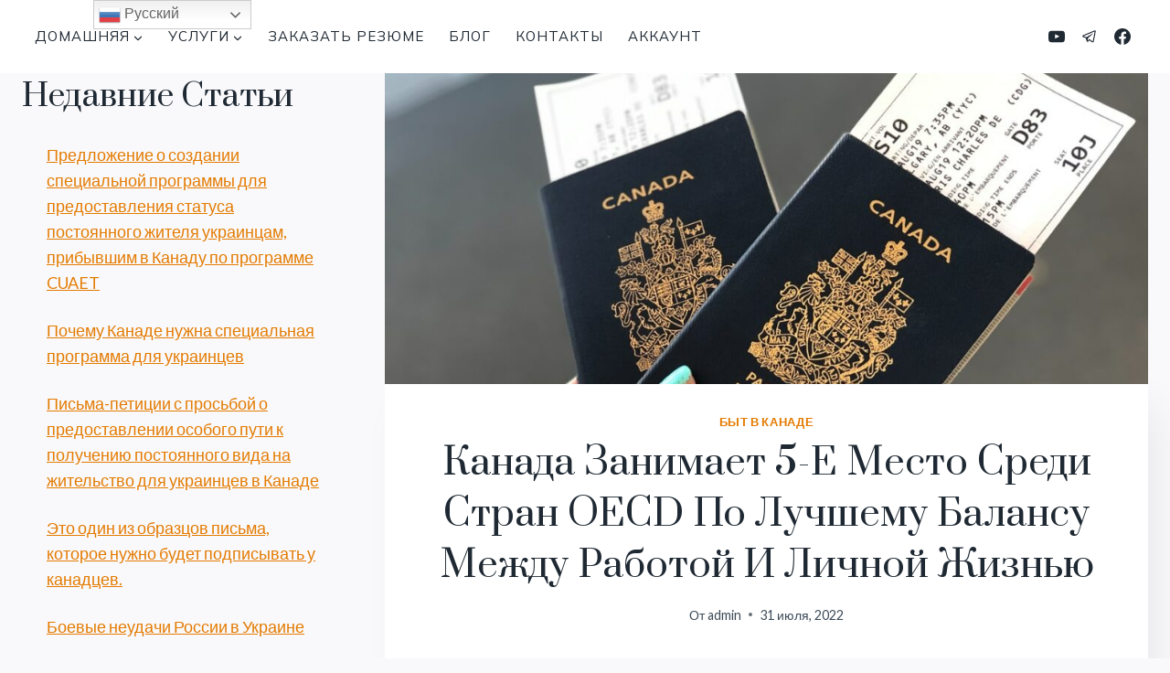

--- FILE ---
content_type: text/html; charset=UTF-8
request_url: https://bizinside.club/%D0%BA%D0%B0%D0%BD%D0%B0%D0%B4%D0%B0/
body_size: 36996
content:
<!doctype html>
<html lang="ru-RU" class="no-js" itemtype="https://schema.org/Blog" itemscope>
<head>
	<meta charset="UTF-8">
	<meta name="viewport" content="width=device-width, initial-scale=1, minimum-scale=1">
	<meta name='robots' content='index, follow, max-image-preview:large, max-snippet:-1, max-video-preview:-1' />

	<!-- This site is optimized with the Yoast SEO plugin v26.8 - https://yoast.com/product/yoast-seo-wordpress/ -->
	<title>Канада занимает 5-е место среди стран OECD по лучшему балансу между работой и личной жизнью</title>
	<meta name="description" content="Новое исследование показало что Канада является одной из лучших стран и заняла пятое место среди стран ОЭСР по наилучшему балансу между работой и личной" />
	<link rel="canonical" href="https://bizinside.club/канада/" />
	<meta property="og:locale" content="ru_RU" />
	<meta property="og:type" content="article" />
	<meta property="og:title" content="Канада занимает 5-е место среди стран OECD по лучшему балансу между работой и личной жизнью" />
	<meta property="og:description" content="Новое исследование показало что Канада является одной из лучших стран и заняла пятое место среди стран ОЭСР по наилучшему балансу между работой и личной" />
	<meta property="og:url" content="https://bizinside.club/канада/" />
	<meta property="og:site_name" content="Канада - моя история." />
	<meta property="article:publisher" content="https://www.facebook.com/" />
	<meta property="article:published_time" content="2022-07-31T20:40:56+00:00" />
	<meta property="article:modified_time" content="2022-07-31T20:40:57+00:00" />
	<meta property="og:image" content="https://bizinside.club/wp-content/uploads/2022/03/паспорт.jpg" />
	<meta property="og:image:width" content="1024" />
	<meta property="og:image:height" content="768" />
	<meta property="og:image:type" content="image/jpeg" />
	<meta name="author" content="admin" />
	<meta name="twitter:card" content="summary_large_image" />
	<meta name="twitter:label1" content="Написано автором" />
	<meta name="twitter:data1" content="admin" />
	<script type="application/ld+json" class="yoast-schema-graph">{"@context":"https://schema.org","@graph":[{"@type":"Article","@id":"https://bizinside.club/%d0%ba%d0%b0%d0%bd%d0%b0%d0%b4%d0%b0/#article","isPartOf":{"@id":"https://bizinside.club/%d0%ba%d0%b0%d0%bd%d0%b0%d0%b4%d0%b0/"},"author":{"name":"admin","@id":"https://bizinside.club/#/schema/person/dce3226dec1c53f5b3e456ec5e5700db"},"headline":"Канада занимает 5-е место среди стран OECD по лучшему балансу между работой и личной жизнью","datePublished":"2022-07-31T20:40:56+00:00","dateModified":"2022-07-31T20:40:57+00:00","mainEntityOfPage":{"@id":"https://bizinside.club/%d0%ba%d0%b0%d0%bd%d0%b0%d0%b4%d0%b0/"},"wordCount":185,"commentCount":0,"image":{"@id":"https://bizinside.club/%d0%ba%d0%b0%d0%bd%d0%b0%d0%b4%d0%b0/#primaryimage"},"thumbnailUrl":"https://bizinside.club/wp-content/uploads/2022/03/паспорт.jpg","articleSection":["Быт в Канаде"],"inLanguage":"ru-RU","potentialAction":[{"@type":"CommentAction","name":"Comment","target":["https://bizinside.club/%d0%ba%d0%b0%d0%bd%d0%b0%d0%b4%d0%b0/#respond"]}]},{"@type":"WebPage","@id":"https://bizinside.club/%d0%ba%d0%b0%d0%bd%d0%b0%d0%b4%d0%b0/","url":"https://bizinside.club/%d0%ba%d0%b0%d0%bd%d0%b0%d0%b4%d0%b0/","name":"Канада занимает 5-е место среди стран OECD по лучшему балансу между работой и личной жизнью","isPartOf":{"@id":"https://bizinside.club/#website"},"primaryImageOfPage":{"@id":"https://bizinside.club/%d0%ba%d0%b0%d0%bd%d0%b0%d0%b4%d0%b0/#primaryimage"},"image":{"@id":"https://bizinside.club/%d0%ba%d0%b0%d0%bd%d0%b0%d0%b4%d0%b0/#primaryimage"},"thumbnailUrl":"https://bizinside.club/wp-content/uploads/2022/03/паспорт.jpg","datePublished":"2022-07-31T20:40:56+00:00","dateModified":"2022-07-31T20:40:57+00:00","author":{"@id":"https://bizinside.club/#/schema/person/dce3226dec1c53f5b3e456ec5e5700db"},"description":"Новое исследование показало что Канада является одной из лучших стран и заняла пятое место среди стран ОЭСР по наилучшему балансу между работой и личной","breadcrumb":{"@id":"https://bizinside.club/%d0%ba%d0%b0%d0%bd%d0%b0%d0%b4%d0%b0/#breadcrumb"},"inLanguage":"ru-RU","potentialAction":[{"@type":"ReadAction","target":["https://bizinside.club/%d0%ba%d0%b0%d0%bd%d0%b0%d0%b4%d0%b0/"]}]},{"@type":"ImageObject","inLanguage":"ru-RU","@id":"https://bizinside.club/%d0%ba%d0%b0%d0%bd%d0%b0%d0%b4%d0%b0/#primaryimage","url":"https://bizinside.club/wp-content/uploads/2022/03/паспорт.jpg","contentUrl":"https://bizinside.club/wp-content/uploads/2022/03/паспорт.jpg","width":1024,"height":768,"caption":"паспорт Канады"},{"@type":"BreadcrumbList","@id":"https://bizinside.club/%d0%ba%d0%b0%d0%bd%d0%b0%d0%b4%d0%b0/#breadcrumb","itemListElement":[{"@type":"ListItem","position":1,"name":"Главная страница","item":"https://bizinside.club/"},{"@type":"ListItem","position":2,"name":"Блог","item":"https://bizinside.club/blog/"},{"@type":"ListItem","position":3,"name":"Канада занимает 5-е место среди стран OECD по лучшему балансу между работой и личной жизнью"}]},{"@type":"WebSite","@id":"https://bizinside.club/#website","url":"https://bizinside.club/","name":"Канада - моя история.","description":"Эмиграция в Канаду, поиск работы и другие полезные советы.","potentialAction":[{"@type":"SearchAction","target":{"@type":"EntryPoint","urlTemplate":"https://bizinside.club/?s={search_term_string}"},"query-input":{"@type":"PropertyValueSpecification","valueRequired":true,"valueName":"search_term_string"}}],"inLanguage":"ru-RU"},{"@type":"Person","@id":"https://bizinside.club/#/schema/person/dce3226dec1c53f5b3e456ec5e5700db","name":"admin","image":{"@type":"ImageObject","inLanguage":"ru-RU","@id":"https://bizinside.club/#/schema/person/image/","url":"https://secure.gravatar.com/avatar/ecc438bb9b8e4d0004205a5f39a93e40cdfe4c0557016ce4974d2b70907b7af8?s=96&d=mm&r=g","contentUrl":"https://secure.gravatar.com/avatar/ecc438bb9b8e4d0004205a5f39a93e40cdfe4c0557016ce4974d2b70907b7af8?s=96&d=mm&r=g","caption":"admin"},"sameAs":["http://bizinside.club"],"url":"https://bizinside.club/author/agronom/"}]}</script>
	<!-- / Yoast SEO plugin. -->


<link rel='dns-prefetch' href='//www.googletagmanager.com' />
<link rel='dns-prefetch' href='//pagead2.googlesyndication.com' />
<link rel='dns-prefetch' href='//fundingchoicesmessages.google.com' />
<link rel="alternate" type="application/rss+xml" title="Канада - моя история. &raquo; Лента" href="https://bizinside.club/feed/" />
<link rel="alternate" type="application/rss+xml" title="Канада - моя история. &raquo; Лента комментариев" href="https://bizinside.club/comments/feed/" />
			<script>document.documentElement.classList.remove( 'no-js' );</script>
			<link rel="alternate" type="application/rss+xml" title="Канада - моя история. &raquo; Лента комментариев к &laquo;Канада занимает 5-е место среди стран OECD по лучшему балансу между работой и личной жизнью&raquo;" href="https://bizinside.club/%d0%ba%d0%b0%d0%bd%d0%b0%d0%b4%d0%b0/feed/" />
<link rel="alternate" title="oEmbed (JSON)" type="application/json+oembed" href="https://bizinside.club/wp-json/oembed/1.0/embed?url=https%3A%2F%2Fbizinside.club%2F%25d0%25ba%25d0%25b0%25d0%25bd%25d0%25b0%25d0%25b4%25d0%25b0%2F" />
<link rel="alternate" title="oEmbed (XML)" type="text/xml+oembed" href="https://bizinside.club/wp-json/oembed/1.0/embed?url=https%3A%2F%2Fbizinside.club%2F%25d0%25ba%25d0%25b0%25d0%25bd%25d0%25b0%25d0%25b4%25d0%25b0%2F&#038;format=xml" />
<style id='wp-img-auto-sizes-contain-inline-css'>
img:is([sizes=auto i],[sizes^="auto," i]){contain-intrinsic-size:3000px 1500px}
/*# sourceURL=wp-img-auto-sizes-contain-inline-css */
</style>

<link rel='stylesheet' id='orderable-timings-admin-css' href='https://bizinside.club/wp-content/plugins/orderable/inc/modules/timings/assets/admin/css/timings.min.css?ver=1.20.0' media='all' />
<style id='wp-emoji-styles-inline-css'>

	img.wp-smiley, img.emoji {
		display: inline !important;
		border: none !important;
		box-shadow: none !important;
		height: 1em !important;
		width: 1em !important;
		margin: 0 0.07em !important;
		vertical-align: -0.1em !important;
		background: none !important;
		padding: 0 !important;
	}
/*# sourceURL=wp-emoji-styles-inline-css */
</style>
<link rel='stylesheet' id='wp-block-library-css' href='https://bizinside.club/wp-includes/css/dist/block-library/style.min.css?ver=6.9' media='all' />
<style id='wp-block-heading-inline-css'>
h1:where(.wp-block-heading).has-background,h2:where(.wp-block-heading).has-background,h3:where(.wp-block-heading).has-background,h4:where(.wp-block-heading).has-background,h5:where(.wp-block-heading).has-background,h6:where(.wp-block-heading).has-background{padding:1.25em 2.375em}h1.has-text-align-left[style*=writing-mode]:where([style*=vertical-lr]),h1.has-text-align-right[style*=writing-mode]:where([style*=vertical-rl]),h2.has-text-align-left[style*=writing-mode]:where([style*=vertical-lr]),h2.has-text-align-right[style*=writing-mode]:where([style*=vertical-rl]),h3.has-text-align-left[style*=writing-mode]:where([style*=vertical-lr]),h3.has-text-align-right[style*=writing-mode]:where([style*=vertical-rl]),h4.has-text-align-left[style*=writing-mode]:where([style*=vertical-lr]),h4.has-text-align-right[style*=writing-mode]:where([style*=vertical-rl]),h5.has-text-align-left[style*=writing-mode]:where([style*=vertical-lr]),h5.has-text-align-right[style*=writing-mode]:where([style*=vertical-rl]),h6.has-text-align-left[style*=writing-mode]:where([style*=vertical-lr]),h6.has-text-align-right[style*=writing-mode]:where([style*=vertical-rl]){rotate:180deg}
/*# sourceURL=https://bizinside.club/wp-includes/blocks/heading/style.min.css */
</style>
<style id='wp-block-latest-comments-inline-css'>
ol.wp-block-latest-comments{box-sizing:border-box;margin-left:0}:where(.wp-block-latest-comments:not([style*=line-height] .wp-block-latest-comments__comment)){line-height:1.1}:where(.wp-block-latest-comments:not([style*=line-height] .wp-block-latest-comments__comment-excerpt p)){line-height:1.8}.has-dates :where(.wp-block-latest-comments:not([style*=line-height])),.has-excerpts :where(.wp-block-latest-comments:not([style*=line-height])){line-height:1.5}.wp-block-latest-comments .wp-block-latest-comments{padding-left:0}.wp-block-latest-comments__comment{list-style:none;margin-bottom:1em}.has-avatars .wp-block-latest-comments__comment{list-style:none;min-height:2.25em}.has-avatars .wp-block-latest-comments__comment .wp-block-latest-comments__comment-excerpt,.has-avatars .wp-block-latest-comments__comment .wp-block-latest-comments__comment-meta{margin-left:3.25em}.wp-block-latest-comments__comment-excerpt p{font-size:.875em;margin:.36em 0 1.4em}.wp-block-latest-comments__comment-date{display:block;font-size:.75em}.wp-block-latest-comments .avatar,.wp-block-latest-comments__comment-avatar{border-radius:1.5em;display:block;float:left;height:2.5em;margin-right:.75em;width:2.5em}.wp-block-latest-comments[class*=-font-size] a,.wp-block-latest-comments[style*=font-size] a{font-size:inherit}
/*# sourceURL=https://bizinside.club/wp-includes/blocks/latest-comments/style.min.css */
</style>
<style id='wp-block-latest-posts-inline-css'>
.wp-block-latest-posts{box-sizing:border-box}.wp-block-latest-posts.alignleft{margin-right:2em}.wp-block-latest-posts.alignright{margin-left:2em}.wp-block-latest-posts.wp-block-latest-posts__list{list-style:none}.wp-block-latest-posts.wp-block-latest-posts__list li{clear:both;overflow-wrap:break-word}.wp-block-latest-posts.is-grid{display:flex;flex-wrap:wrap}.wp-block-latest-posts.is-grid li{margin:0 1.25em 1.25em 0;width:100%}@media (min-width:600px){.wp-block-latest-posts.columns-2 li{width:calc(50% - .625em)}.wp-block-latest-posts.columns-2 li:nth-child(2n){margin-right:0}.wp-block-latest-posts.columns-3 li{width:calc(33.33333% - .83333em)}.wp-block-latest-posts.columns-3 li:nth-child(3n){margin-right:0}.wp-block-latest-posts.columns-4 li{width:calc(25% - .9375em)}.wp-block-latest-posts.columns-4 li:nth-child(4n){margin-right:0}.wp-block-latest-posts.columns-5 li{width:calc(20% - 1em)}.wp-block-latest-posts.columns-5 li:nth-child(5n){margin-right:0}.wp-block-latest-posts.columns-6 li{width:calc(16.66667% - 1.04167em)}.wp-block-latest-posts.columns-6 li:nth-child(6n){margin-right:0}}:root :where(.wp-block-latest-posts.is-grid){padding:0}:root :where(.wp-block-latest-posts.wp-block-latest-posts__list){padding-left:0}.wp-block-latest-posts__post-author,.wp-block-latest-posts__post-date{display:block;font-size:.8125em}.wp-block-latest-posts__post-excerpt,.wp-block-latest-posts__post-full-content{margin-bottom:1em;margin-top:.5em}.wp-block-latest-posts__featured-image a{display:inline-block}.wp-block-latest-posts__featured-image img{height:auto;max-width:100%;width:auto}.wp-block-latest-posts__featured-image.alignleft{float:left;margin-right:1em}.wp-block-latest-posts__featured-image.alignright{float:right;margin-left:1em}.wp-block-latest-posts__featured-image.aligncenter{margin-bottom:1em;text-align:center}
/*# sourceURL=https://bizinside.club/wp-includes/blocks/latest-posts/style.min.css */
</style>
<style id='wp-block-group-inline-css'>
.wp-block-group{box-sizing:border-box}:where(.wp-block-group.wp-block-group-is-layout-constrained){position:relative}
/*# sourceURL=https://bizinside.club/wp-includes/blocks/group/style.min.css */
</style>
<style id='wp-block-paragraph-inline-css'>
.is-small-text{font-size:.875em}.is-regular-text{font-size:1em}.is-large-text{font-size:2.25em}.is-larger-text{font-size:3em}.has-drop-cap:not(:focus):first-letter{float:left;font-size:8.4em;font-style:normal;font-weight:100;line-height:.68;margin:.05em .1em 0 0;text-transform:uppercase}body.rtl .has-drop-cap:not(:focus):first-letter{float:none;margin-left:.1em}p.has-drop-cap.has-background{overflow:hidden}:root :where(p.has-background){padding:1.25em 2.375em}:where(p.has-text-color:not(.has-link-color)) a{color:inherit}p.has-text-align-left[style*="writing-mode:vertical-lr"],p.has-text-align-right[style*="writing-mode:vertical-rl"]{rotate:180deg}
/*# sourceURL=https://bizinside.club/wp-includes/blocks/paragraph/style.min.css */
</style>
<link rel='stylesheet' id='wc-blocks-style-css' href='https://bizinside.club/wp-content/plugins/woocommerce/assets/client/blocks/wc-blocks.css?ver=wc-10.4.3' media='all' />
<style id='global-styles-inline-css'>
:root{--wp--preset--aspect-ratio--square: 1;--wp--preset--aspect-ratio--4-3: 4/3;--wp--preset--aspect-ratio--3-4: 3/4;--wp--preset--aspect-ratio--3-2: 3/2;--wp--preset--aspect-ratio--2-3: 2/3;--wp--preset--aspect-ratio--16-9: 16/9;--wp--preset--aspect-ratio--9-16: 9/16;--wp--preset--color--black: #000000;--wp--preset--color--cyan-bluish-gray: #abb8c3;--wp--preset--color--white: #ffffff;--wp--preset--color--pale-pink: #f78da7;--wp--preset--color--vivid-red: #cf2e2e;--wp--preset--color--luminous-vivid-orange: #ff6900;--wp--preset--color--luminous-vivid-amber: #fcb900;--wp--preset--color--light-green-cyan: #7bdcb5;--wp--preset--color--vivid-green-cyan: #00d084;--wp--preset--color--pale-cyan-blue: #8ed1fc;--wp--preset--color--vivid-cyan-blue: #0693e3;--wp--preset--color--vivid-purple: #9b51e0;--wp--preset--color--theme-palette-1: var(--global-palette1);--wp--preset--color--theme-palette-2: var(--global-palette2);--wp--preset--color--theme-palette-3: var(--global-palette3);--wp--preset--color--theme-palette-4: var(--global-palette4);--wp--preset--color--theme-palette-5: var(--global-palette5);--wp--preset--color--theme-palette-6: var(--global-palette6);--wp--preset--color--theme-palette-7: var(--global-palette7);--wp--preset--color--theme-palette-8: var(--global-palette8);--wp--preset--color--theme-palette-9: var(--global-palette9);--wp--preset--color--theme-palette-10: var(--global-palette10);--wp--preset--color--theme-palette-11: var(--global-palette11);--wp--preset--color--theme-palette-12: var(--global-palette12);--wp--preset--color--theme-palette-13: var(--global-palette13);--wp--preset--color--theme-palette-14: var(--global-palette14);--wp--preset--color--theme-palette-15: var(--global-palette15);--wp--preset--gradient--vivid-cyan-blue-to-vivid-purple: linear-gradient(135deg,rgb(6,147,227) 0%,rgb(155,81,224) 100%);--wp--preset--gradient--light-green-cyan-to-vivid-green-cyan: linear-gradient(135deg,rgb(122,220,180) 0%,rgb(0,208,130) 100%);--wp--preset--gradient--luminous-vivid-amber-to-luminous-vivid-orange: linear-gradient(135deg,rgb(252,185,0) 0%,rgb(255,105,0) 100%);--wp--preset--gradient--luminous-vivid-orange-to-vivid-red: linear-gradient(135deg,rgb(255,105,0) 0%,rgb(207,46,46) 100%);--wp--preset--gradient--very-light-gray-to-cyan-bluish-gray: linear-gradient(135deg,rgb(238,238,238) 0%,rgb(169,184,195) 100%);--wp--preset--gradient--cool-to-warm-spectrum: linear-gradient(135deg,rgb(74,234,220) 0%,rgb(151,120,209) 20%,rgb(207,42,186) 40%,rgb(238,44,130) 60%,rgb(251,105,98) 80%,rgb(254,248,76) 100%);--wp--preset--gradient--blush-light-purple: linear-gradient(135deg,rgb(255,206,236) 0%,rgb(152,150,240) 100%);--wp--preset--gradient--blush-bordeaux: linear-gradient(135deg,rgb(254,205,165) 0%,rgb(254,45,45) 50%,rgb(107,0,62) 100%);--wp--preset--gradient--luminous-dusk: linear-gradient(135deg,rgb(255,203,112) 0%,rgb(199,81,192) 50%,rgb(65,88,208) 100%);--wp--preset--gradient--pale-ocean: linear-gradient(135deg,rgb(255,245,203) 0%,rgb(182,227,212) 50%,rgb(51,167,181) 100%);--wp--preset--gradient--electric-grass: linear-gradient(135deg,rgb(202,248,128) 0%,rgb(113,206,126) 100%);--wp--preset--gradient--midnight: linear-gradient(135deg,rgb(2,3,129) 0%,rgb(40,116,252) 100%);--wp--preset--font-size--small: var(--global-font-size-small);--wp--preset--font-size--medium: var(--global-font-size-medium);--wp--preset--font-size--large: var(--global-font-size-large);--wp--preset--font-size--x-large: 42px;--wp--preset--font-size--larger: var(--global-font-size-larger);--wp--preset--font-size--xxlarge: var(--global-font-size-xxlarge);--wp--preset--spacing--20: 0.44rem;--wp--preset--spacing--30: 0.67rem;--wp--preset--spacing--40: 1rem;--wp--preset--spacing--50: 1.5rem;--wp--preset--spacing--60: 2.25rem;--wp--preset--spacing--70: 3.38rem;--wp--preset--spacing--80: 5.06rem;--wp--preset--shadow--natural: 6px 6px 9px rgba(0, 0, 0, 0.2);--wp--preset--shadow--deep: 12px 12px 50px rgba(0, 0, 0, 0.4);--wp--preset--shadow--sharp: 6px 6px 0px rgba(0, 0, 0, 0.2);--wp--preset--shadow--outlined: 6px 6px 0px -3px rgb(255, 255, 255), 6px 6px rgb(0, 0, 0);--wp--preset--shadow--crisp: 6px 6px 0px rgb(0, 0, 0);}:where(.is-layout-flex){gap: 0.5em;}:where(.is-layout-grid){gap: 0.5em;}body .is-layout-flex{display: flex;}.is-layout-flex{flex-wrap: wrap;align-items: center;}.is-layout-flex > :is(*, div){margin: 0;}body .is-layout-grid{display: grid;}.is-layout-grid > :is(*, div){margin: 0;}:where(.wp-block-columns.is-layout-flex){gap: 2em;}:where(.wp-block-columns.is-layout-grid){gap: 2em;}:where(.wp-block-post-template.is-layout-flex){gap: 1.25em;}:where(.wp-block-post-template.is-layout-grid){gap: 1.25em;}.has-black-color{color: var(--wp--preset--color--black) !important;}.has-cyan-bluish-gray-color{color: var(--wp--preset--color--cyan-bluish-gray) !important;}.has-white-color{color: var(--wp--preset--color--white) !important;}.has-pale-pink-color{color: var(--wp--preset--color--pale-pink) !important;}.has-vivid-red-color{color: var(--wp--preset--color--vivid-red) !important;}.has-luminous-vivid-orange-color{color: var(--wp--preset--color--luminous-vivid-orange) !important;}.has-luminous-vivid-amber-color{color: var(--wp--preset--color--luminous-vivid-amber) !important;}.has-light-green-cyan-color{color: var(--wp--preset--color--light-green-cyan) !important;}.has-vivid-green-cyan-color{color: var(--wp--preset--color--vivid-green-cyan) !important;}.has-pale-cyan-blue-color{color: var(--wp--preset--color--pale-cyan-blue) !important;}.has-vivid-cyan-blue-color{color: var(--wp--preset--color--vivid-cyan-blue) !important;}.has-vivid-purple-color{color: var(--wp--preset--color--vivid-purple) !important;}.has-black-background-color{background-color: var(--wp--preset--color--black) !important;}.has-cyan-bluish-gray-background-color{background-color: var(--wp--preset--color--cyan-bluish-gray) !important;}.has-white-background-color{background-color: var(--wp--preset--color--white) !important;}.has-pale-pink-background-color{background-color: var(--wp--preset--color--pale-pink) !important;}.has-vivid-red-background-color{background-color: var(--wp--preset--color--vivid-red) !important;}.has-luminous-vivid-orange-background-color{background-color: var(--wp--preset--color--luminous-vivid-orange) !important;}.has-luminous-vivid-amber-background-color{background-color: var(--wp--preset--color--luminous-vivid-amber) !important;}.has-light-green-cyan-background-color{background-color: var(--wp--preset--color--light-green-cyan) !important;}.has-vivid-green-cyan-background-color{background-color: var(--wp--preset--color--vivid-green-cyan) !important;}.has-pale-cyan-blue-background-color{background-color: var(--wp--preset--color--pale-cyan-blue) !important;}.has-vivid-cyan-blue-background-color{background-color: var(--wp--preset--color--vivid-cyan-blue) !important;}.has-vivid-purple-background-color{background-color: var(--wp--preset--color--vivid-purple) !important;}.has-black-border-color{border-color: var(--wp--preset--color--black) !important;}.has-cyan-bluish-gray-border-color{border-color: var(--wp--preset--color--cyan-bluish-gray) !important;}.has-white-border-color{border-color: var(--wp--preset--color--white) !important;}.has-pale-pink-border-color{border-color: var(--wp--preset--color--pale-pink) !important;}.has-vivid-red-border-color{border-color: var(--wp--preset--color--vivid-red) !important;}.has-luminous-vivid-orange-border-color{border-color: var(--wp--preset--color--luminous-vivid-orange) !important;}.has-luminous-vivid-amber-border-color{border-color: var(--wp--preset--color--luminous-vivid-amber) !important;}.has-light-green-cyan-border-color{border-color: var(--wp--preset--color--light-green-cyan) !important;}.has-vivid-green-cyan-border-color{border-color: var(--wp--preset--color--vivid-green-cyan) !important;}.has-pale-cyan-blue-border-color{border-color: var(--wp--preset--color--pale-cyan-blue) !important;}.has-vivid-cyan-blue-border-color{border-color: var(--wp--preset--color--vivid-cyan-blue) !important;}.has-vivid-purple-border-color{border-color: var(--wp--preset--color--vivid-purple) !important;}.has-vivid-cyan-blue-to-vivid-purple-gradient-background{background: var(--wp--preset--gradient--vivid-cyan-blue-to-vivid-purple) !important;}.has-light-green-cyan-to-vivid-green-cyan-gradient-background{background: var(--wp--preset--gradient--light-green-cyan-to-vivid-green-cyan) !important;}.has-luminous-vivid-amber-to-luminous-vivid-orange-gradient-background{background: var(--wp--preset--gradient--luminous-vivid-amber-to-luminous-vivid-orange) !important;}.has-luminous-vivid-orange-to-vivid-red-gradient-background{background: var(--wp--preset--gradient--luminous-vivid-orange-to-vivid-red) !important;}.has-very-light-gray-to-cyan-bluish-gray-gradient-background{background: var(--wp--preset--gradient--very-light-gray-to-cyan-bluish-gray) !important;}.has-cool-to-warm-spectrum-gradient-background{background: var(--wp--preset--gradient--cool-to-warm-spectrum) !important;}.has-blush-light-purple-gradient-background{background: var(--wp--preset--gradient--blush-light-purple) !important;}.has-blush-bordeaux-gradient-background{background: var(--wp--preset--gradient--blush-bordeaux) !important;}.has-luminous-dusk-gradient-background{background: var(--wp--preset--gradient--luminous-dusk) !important;}.has-pale-ocean-gradient-background{background: var(--wp--preset--gradient--pale-ocean) !important;}.has-electric-grass-gradient-background{background: var(--wp--preset--gradient--electric-grass) !important;}.has-midnight-gradient-background{background: var(--wp--preset--gradient--midnight) !important;}.has-small-font-size{font-size: var(--wp--preset--font-size--small) !important;}.has-medium-font-size{font-size: var(--wp--preset--font-size--medium) !important;}.has-large-font-size{font-size: var(--wp--preset--font-size--large) !important;}.has-x-large-font-size{font-size: var(--wp--preset--font-size--x-large) !important;}
/*# sourceURL=global-styles-inline-css */
</style>

<style id='classic-theme-styles-inline-css'>
/*! This file is auto-generated */
.wp-block-button__link{color:#fff;background-color:#32373c;border-radius:9999px;box-shadow:none;text-decoration:none;padding:calc(.667em + 2px) calc(1.333em + 2px);font-size:1.125em}.wp-block-file__button{background:#32373c;color:#fff;text-decoration:none}
/*# sourceURL=/wp-includes/css/classic-themes.min.css */
</style>
<style id='woocommerce-inline-inline-css'>
.woocommerce form .form-row .required { visibility: visible; }
/*# sourceURL=woocommerce-inline-inline-css */
</style>
<link rel='stylesheet' id='orderable-css' href='https://bizinside.club/wp-content/plugins/orderable/assets/frontend/css/main.min.css?ver=1.20.0' media='all' />
<style id='orderable-inline-css'>
.orderable-button { color: #000000; border-color: #000000; }.orderable-button--hover, .orderable-button:hover, .orderable-button:active, .orderable-button--active, .orderable-button:focus { border-color: #000000; background: #000000 !important; color: #fff; }.orderable-tabs__item--active a.orderable-tabs__link { background: #000000 !important; }.orderable-button--filled, .orderable-drawer__cart .orderable-mini-cart__buttons .button.checkout { border-color: #000000; background: #000000 !important; color: #fff; }.orderable-button--filled.orderable-button--hover, .orderable-button--filled:hover, .orderable-button--filled:active, .orderable-button--filled:focus, .orderable-drawer__cart .orderable-mini-cart__buttons .button.checkout:hover, .orderable-drawer__cart .orderable-mini-cart__buttons .button.checkout:active, .orderable-drawer__cart .orderable-mini-cart__buttons .button.checkout:focus { border-color: #000000; background: #000000 !important; }.orderable-button--loading:after { border-top-color: #000000; border-left-color: #000000; }.orderable-product-option--checked .orderable-product-option__label-state { border-color: #000000 !important; }.orderable-products-list .orderable-product__title { font-size: 20px; line-height: 24px; }.orderable-product__actions-price .amount { font-size: 18px; line-height: 21.6px; }
/*# sourceURL=orderable-inline-css */
</style>
<link rel='stylesheet' id='kadence-global-css' href='https://bizinside.club/wp-content/themes/kadence/assets/css/global.min.css?ver=1.4.3' media='all' />
<style id='kadence-global-inline-css'>
/* Kadence Base CSS */
:root{--global-palette1:#e47b02;--global-palette2:#ed8f0c;--global-palette3:#1f2933;--global-palette4:#3e4c59;--global-palette5:#52606d;--global-palette6:#7b8794;--global-palette7:#f3f4f7;--global-palette8:#f9f9fb;--global-palette9:#ffffff;--global-palette10:oklch(from var(--global-palette1) calc(l + 0.10 * (1 - l)) calc(c * 1.00) calc(h + 180) / 100%);--global-palette11:#13612e;--global-palette12:#1159af;--global-palette13:#b82105;--global-palette14:#f7630c;--global-palette15:#f5a524;--global-palette9rgb:255, 255, 255;--global-palette-highlight:var(--global-palette1);--global-palette-highlight-alt:var(--global-palette2);--global-palette-highlight-alt2:var(--global-palette9);--global-palette-btn-bg:var(--global-palette1);--global-palette-btn-bg-hover:var(--global-palette2);--global-palette-btn:var(--global-palette9);--global-palette-btn-hover:var(--global-palette9);--global-palette-btn-sec-bg:var(--global-palette7);--global-palette-btn-sec-bg-hover:var(--global-palette2);--global-palette-btn-sec:var(--global-palette3);--global-palette-btn-sec-hover:var(--global-palette9);--global-body-font-family:Lato, sans-serif;--global-heading-font-family:Prata, serif;--global-primary-nav-font-family:Mulish, sans-serif;--global-fallback-font:sans-serif;--global-display-fallback-font:sans-serif;--global-content-width:1290px;--global-content-wide-width:calc(1290px + 230px);--global-content-narrow-width:842px;--global-content-edge-padding:1.5rem;--global-content-boxed-padding:2rem;--global-calc-content-width:calc(1290px - var(--global-content-edge-padding) - var(--global-content-edge-padding) );--wp--style--global--content-size:var(--global-calc-content-width);}.wp-site-blocks{--global-vw:calc( 100vw - ( 0.5 * var(--scrollbar-offset)));}body{background:var(--global-palette8);}body, input, select, optgroup, textarea{font-style:normal;font-weight:normal;font-size:18px;line-height:1.6;font-family:var(--global-body-font-family);color:var(--global-palette4);}.content-bg, body.content-style-unboxed .site{background:var(--global-palette9);}h1,h2,h3,h4,h5,h6{font-family:var(--global-heading-font-family);}h1{font-style:normal;font-weight:normal;font-size:40px;line-height:1.5;text-transform:capitalize;color:var(--global-palette3);}h2{font-style:normal;font-weight:normal;font-size:34px;line-height:1.5;text-transform:capitalize;color:var(--global-palette3);}h3{font-style:normal;font-weight:normal;font-size:28px;line-height:1.5;text-transform:capitalize;color:var(--global-palette3);}h4{font-style:normal;font-weight:normal;font-size:24px;line-height:1.5;text-transform:capitalize;color:var(--global-palette3);}h5{font-style:normal;font-weight:400;font-size:22px;line-height:1.5;text-transform:capitalize;color:var(--global-palette3);}h6{font-style:normal;font-weight:500;font-size:16px;line-height:1.5;letter-spacing:1px;font-family:Mulish, sans-serif;text-transform:uppercase;color:var(--global-palette2);}@media all and (max-width: 767px){h1{font-size:38px;}h2{font-size:28px;}h3{font-size:25px;}h4{font-size:23px;}h5{font-size:20px;}}.entry-hero .kadence-breadcrumbs{max-width:1290px;}.site-container, .site-header-row-layout-contained, .site-footer-row-layout-contained, .entry-hero-layout-contained, .comments-area, .alignfull > .wp-block-cover__inner-container, .alignwide > .wp-block-cover__inner-container{max-width:var(--global-content-width);}.content-width-narrow .content-container.site-container, .content-width-narrow .hero-container.site-container{max-width:var(--global-content-narrow-width);}@media all and (min-width: 1520px){.wp-site-blocks .content-container  .alignwide{margin-left:-115px;margin-right:-115px;width:unset;max-width:unset;}}@media all and (min-width: 1102px){.content-width-narrow .wp-site-blocks .content-container .alignwide{margin-left:-130px;margin-right:-130px;width:unset;max-width:unset;}}.content-style-boxed .wp-site-blocks .entry-content .alignwide{margin-left:calc( -1 * var( --global-content-boxed-padding ) );margin-right:calc( -1 * var( --global-content-boxed-padding ) );}.content-area{margin-top:5rem;margin-bottom:5rem;}@media all and (max-width: 1024px){.content-area{margin-top:3rem;margin-bottom:3rem;}}@media all and (max-width: 767px){.content-area{margin-top:2rem;margin-bottom:2rem;}}@media all and (max-width: 1024px){:root{--global-content-boxed-padding:2rem;}}@media all and (max-width: 767px){:root{--global-content-boxed-padding:1.5rem;}}.entry-content-wrap{padding:2rem;}@media all and (max-width: 1024px){.entry-content-wrap{padding:2rem;}}@media all and (max-width: 767px){.entry-content-wrap{padding:1.5rem;}}.entry.single-entry{box-shadow:15px 15px 45px -10px rgba(0,0,0,0.08);border-radius:0px 0px 0px 0px;}.entry.loop-entry{border-radius:0px 0px 0px 0px;box-shadow:15px 15px 45px -10px rgba(0,0,0,0.08);}.loop-entry .entry-content-wrap{padding:2rem;}@media all and (max-width: 1024px){.loop-entry .entry-content-wrap{padding:2rem;}}@media all and (max-width: 767px){.loop-entry .entry-content-wrap{padding:1.5rem;}}.primary-sidebar.widget-area .widget{margin-bottom:1.5em;color:var(--global-palette4);}.primary-sidebar.widget-area .widget-title{font-weight:700;font-size:20px;line-height:1.5;color:var(--global-palette3);}button, .button, .wp-block-button__link, input[type="button"], input[type="reset"], input[type="submit"], .fl-button, .elementor-button-wrapper .elementor-button, .wc-block-components-checkout-place-order-button, .wc-block-cart__submit{font-style:normal;font-weight:500;font-size:15px;letter-spacing:1px;font-family:Mulish, sans-serif;text-transform:uppercase;border-radius:0px;padding:18px 40px 18px 40px;box-shadow:0px 0px 0px -7px rgba(0,0,0,0);}.wp-block-button.is-style-outline .wp-block-button__link{padding:18px 40px 18px 40px;}button:hover, button:focus, button:active, .button:hover, .button:focus, .button:active, .wp-block-button__link:hover, .wp-block-button__link:focus, .wp-block-button__link:active, input[type="button"]:hover, input[type="button"]:focus, input[type="button"]:active, input[type="reset"]:hover, input[type="reset"]:focus, input[type="reset"]:active, input[type="submit"]:hover, input[type="submit"]:focus, input[type="submit"]:active, .elementor-button-wrapper .elementor-button:hover, .elementor-button-wrapper .elementor-button:focus, .elementor-button-wrapper .elementor-button:active, .wc-block-cart__submit:hover{box-shadow:0px 15px 25px -7px rgba(0,0,0,0.1);}.kb-button.kb-btn-global-outline.kb-btn-global-inherit{padding-top:calc(18px - 2px);padding-right:calc(40px - 2px);padding-bottom:calc(18px - 2px);padding-left:calc(40px - 2px);}button.button-style-secondary, .button.button-style-secondary, .wp-block-button__link.button-style-secondary, input[type="button"].button-style-secondary, input[type="reset"].button-style-secondary, input[type="submit"].button-style-secondary, .fl-button.button-style-secondary, .elementor-button-wrapper .elementor-button.button-style-secondary, .wc-block-components-checkout-place-order-button.button-style-secondary, .wc-block-cart__submit.button-style-secondary{font-style:normal;font-weight:500;font-size:15px;letter-spacing:1px;font-family:Mulish, sans-serif;text-transform:uppercase;}@media all and (min-width: 1025px){.transparent-header .entry-hero .entry-hero-container-inner{padding-top:80px;}}@media all and (max-width: 1024px){.mobile-transparent-header .entry-hero .entry-hero-container-inner{padding-top:80px;}}@media all and (max-width: 767px){.mobile-transparent-header .entry-hero .entry-hero-container-inner{padding-top:80px;}}#kt-scroll-up-reader, #kt-scroll-up{border-radius:0px 0px 0px 0px;bottom:100px;font-size:1.2em;padding:0.4em 0.4em 0.4em 0.4em;}#kt-scroll-up-reader.scroll-up-side-right, #kt-scroll-up.scroll-up-side-right{right:30px;}#kt-scroll-up-reader.scroll-up-side-left, #kt-scroll-up.scroll-up-side-left{left:30px;}.wp-site-blocks .post-title h1{font-style:normal;font-size:40px;line-height:1.4;}.entry-hero.post-hero-section .entry-header{min-height:200px;}.loop-entry.type-post h2.entry-title{font-style:normal;font-size:24px;color:var(--global-palette4);}
/* Kadence Header CSS */
@media all and (max-width: 1024px){.mobile-transparent-header #masthead{position:absolute;left:0px;right:0px;z-index:100;}.kadence-scrollbar-fixer.mobile-transparent-header #masthead{right:var(--scrollbar-offset,0);}.mobile-transparent-header #masthead, .mobile-transparent-header .site-top-header-wrap .site-header-row-container-inner, .mobile-transparent-header .site-main-header-wrap .site-header-row-container-inner, .mobile-transparent-header .site-bottom-header-wrap .site-header-row-container-inner{background:transparent;}.site-header-row-tablet-layout-fullwidth, .site-header-row-tablet-layout-standard{padding:0px;}}@media all and (min-width: 1025px){.transparent-header #masthead{position:absolute;left:0px;right:0px;z-index:100;}.transparent-header.kadence-scrollbar-fixer #masthead{right:var(--scrollbar-offset,0);}.transparent-header #masthead, .transparent-header .site-top-header-wrap .site-header-row-container-inner, .transparent-header .site-main-header-wrap .site-header-row-container-inner, .transparent-header .site-bottom-header-wrap .site-header-row-container-inner{background:transparent;}}.site-branding{padding:0px 0px 0px 0px;}#masthead, #masthead .kadence-sticky-header.item-is-fixed:not(.item-at-start):not(.site-header-row-container):not(.site-main-header-wrap), #masthead .kadence-sticky-header.item-is-fixed:not(.item-at-start) > .site-header-row-container-inner{background:#ffffff;}.site-main-header-wrap .site-header-row-container-inner{background:var(--global-palette9);}.site-main-header-inner-wrap{min-height:80px;}.site-main-header-wrap.site-header-row-container.site-header-focus-item.site-header-row-layout-standard.kadence-sticky-header.item-is-fixed.item-is-stuck, .site-header-upper-inner-wrap.kadence-sticky-header.item-is-fixed.item-is-stuck, .site-header-inner-wrap.kadence-sticky-header.item-is-fixed.item-is-stuck, .site-top-header-wrap.site-header-row-container.site-header-focus-item.site-header-row-layout-standard.kadence-sticky-header.item-is-fixed.item-is-stuck, .site-bottom-header-wrap.site-header-row-container.site-header-focus-item.site-header-row-layout-standard.kadence-sticky-header.item-is-fixed.item-is-stuck{box-shadow:0px 0px 0px 0px rgba(0,0,0,0);}.header-navigation[class*="header-navigation-style-underline"] .header-menu-container.primary-menu-container>ul>li>a:after{width:calc( 100% - 1.8em);}.main-navigation .primary-menu-container > ul > li.menu-item > a{padding-left:calc(1.8em / 2);padding-right:calc(1.8em / 2);padding-top:0.6em;padding-bottom:0.6em;color:var(--global-palette3);}.main-navigation .primary-menu-container > ul > li.menu-item .dropdown-nav-special-toggle{right:calc(1.8em / 2);}.main-navigation .primary-menu-container > ul li.menu-item > a{font-style:normal;font-weight:normal;font-size:15px;letter-spacing:1px;font-family:var(--global-primary-nav-font-family);text-transform:uppercase;}.main-navigation .primary-menu-container > ul > li.menu-item > a:hover{color:var(--global-palette1);}.main-navigation .primary-menu-container > ul > li.menu-item.current-menu-item > a{color:var(--global-palette1);}.header-navigation .header-menu-container ul ul.sub-menu, .header-navigation .header-menu-container ul ul.submenu{background:var(--global-palette9);box-shadow:15px 15px 45px 0px rgba(0,0,0,0.08);}.header-navigation .header-menu-container ul ul li.menu-item, .header-menu-container ul.menu > li.kadence-menu-mega-enabled > ul > li.menu-item > a{border-bottom:1px solid #eeeeee;border-radius:0px 0px 0px 0px;}.header-navigation .header-menu-container ul ul li.menu-item > a{width:200px;padding-top:1em;padding-bottom:1em;color:var(--global-palette3);font-style:normal;font-size:15px;line-height:1;}.header-navigation .header-menu-container ul ul li.menu-item > a:hover{color:var(--global-palette9);background:var(--global-palette2);border-radius:0px 0px 0px 0px;}.header-navigation .header-menu-container ul ul li.menu-item.current-menu-item > a{color:var(--global-palette9);background:var(--global-palette2);border-radius:0px 0px 0px 0px;}.mobile-toggle-open-container .menu-toggle-open, .mobile-toggle-open-container .menu-toggle-open:focus{color:var(--global-palette1);padding:0.4em 0.6em 0.4em 0.6em;font-size:14px;}.mobile-toggle-open-container .menu-toggle-open.menu-toggle-style-bordered{border:1px solid currentColor;}.mobile-toggle-open-container .menu-toggle-open .menu-toggle-icon{font-size:30px;}.mobile-toggle-open-container .menu-toggle-open:hover, .mobile-toggle-open-container .menu-toggle-open:focus-visible{color:var(--global-palette2);}.mobile-navigation ul li{font-style:normal;font-weight:normal;font-size:23px;line-height:1;font-family:Prata, serif;}@media all and (max-width: 767px){.mobile-navigation ul li{font-size:20px;}}.mobile-navigation ul li a{padding-top:1em;padding-bottom:1em;}.mobile-navigation ul li > a, .mobile-navigation ul li.menu-item-has-children > .drawer-nav-drop-wrap{color:var(--global-palette8);}.mobile-navigation ul li.current-menu-item > a, .mobile-navigation ul li.current-menu-item.menu-item-has-children > .drawer-nav-drop-wrap{color:var(--global-palette-highlight);}.mobile-navigation ul li.menu-item-has-children .drawer-nav-drop-wrap, .mobile-navigation ul li:not(.menu-item-has-children) a{border-bottom:1px solid rgba(255,255,255,0.1);}.mobile-navigation:not(.drawer-navigation-parent-toggle-true) ul li.menu-item-has-children .drawer-nav-drop-wrap button{border-left:1px solid rgba(255,255,255,0.1);}#mobile-drawer .drawer-inner, #mobile-drawer.popup-drawer-layout-fullwidth.popup-drawer-animation-slice .pop-portion-bg, #mobile-drawer.popup-drawer-layout-fullwidth.popup-drawer-animation-slice.pop-animated.show-drawer .drawer-inner{background:var(--global-palette1);}#mobile-drawer .drawer-header .drawer-toggle{padding:0.6em 0.15em 0.6em 0.15em;font-size:35px;}.header-social-wrap{margin:0px 10px 0px 0px;}.header-social-wrap .header-social-inner-wrap{font-size:1em;gap:0.3em;}.header-social-wrap .header-social-inner-wrap .social-button{color:var(--global-palette3);background:rgba(0,0,0,0);border:2px none currentColor;border-color:rgba(150,150,150,0);border-radius:0px;}.header-social-wrap .header-social-inner-wrap .social-button:hover{color:var(--global-palette2);}
/* Kadence Footer CSS */
#colophon{background:var(--global-palette9);}.site-top-footer-inner-wrap{padding-top:30px;padding-bottom:30px;grid-column-gap:30px;grid-row-gap:30px;}.site-top-footer-inner-wrap .widget{margin-bottom:30px;}.site-top-footer-inner-wrap .site-footer-section:not(:last-child):after{right:calc(-30px / 2);}.site-bottom-footer-wrap .site-footer-row-container-inner{background:var(--global-palette9);border-top:1px solid #eeeeee;}.site-bottom-footer-inner-wrap{padding-top:10px;padding-bottom:10px;grid-column-gap:30px;}.site-bottom-footer-inner-wrap .widget{margin-bottom:30px;}.site-bottom-footer-inner-wrap .site-footer-section:not(:last-child):after{right:calc(-30px / 2);}@media all and (max-width: 1024px){.site-bottom-footer-inner-wrap{padding-top:10px;padding-bottom:30px;}}
/* Kadence Woo CSS */
.woocommerce table.shop_table td.product-quantity{min-width:130px;}.entry-hero.product-hero-section .entry-header{min-height:200px;}.product-title .single-category{font-weight:700;font-size:32px;line-height:1.5;color:var(--global-palette3);}.wp-site-blocks .product-hero-section .extra-title{font-weight:700;font-size:32px;line-height:1.5;}.woocommerce div.product .product_title{font-style:normal;font-size:38px;}@media all and (max-width: 1024px){.woocommerce div.product .product_title{font-size:32px;}}@media all and (max-width: 767px){.woocommerce div.product .product_title{font-size:25px;}}body.single-product{background:var(--global-palette8);}body.archive.tax-woo-product, body.post-type-archive-product{background:var(--global-palette8);}.product-archive-hero-section .entry-hero-container-inner{background-image:url('http://kadence.pixel-show.com/jewelry-shop/wp-content/uploads/sites/12/2022/02/pexels-castorly-stock-3641056.jpg');background-position:52% 50%;background-size:cover;}.entry-hero.product-archive-hero-section .entry-header{min-height:260px;}.product-archive-hero-section .hero-section-overlay{background:rgba(18,29,22,0.35);}.wp-site-blocks .product-archive-title h1{color:var(--global-palette9);}.product-archive-title .kadence-breadcrumbs{color:var(--global-palette9);}.product-archive-title .kadence-breadcrumbs a:hover{color:var(--global-palette1);}.woocommerce ul.products li.product h3, .woocommerce ul.products li.product .product-details .woocommerce-loop-product__title, .woocommerce ul.products li.product .product-details .woocommerce-loop-category__title, .wc-block-grid__products .wc-block-grid__product .wc-block-grid__product-title{font-style:normal;color:var(--global-palette3);}.woocommerce ul.products li.product .product-details .price, .wc-block-grid__products .wc-block-grid__product .wc-block-grid__product-price{font-style:normal;color:var(--global-palette5);}.woocommerce ul.products.woo-archive-btn-button .product-action-wrap .button:not(.kb-button), .woocommerce ul.products li.woo-archive-btn-button .button:not(.kb-button), .wc-block-grid__product.woo-archive-btn-button .product-details .wc-block-grid__product-add-to-cart .wp-block-button__link{border:2px none transparent;box-shadow:0px 0px 0px 0px rgba(0,0,0,0.0);}.woocommerce ul.products.woo-archive-btn-button .product-action-wrap .button:not(.kb-button):hover, .woocommerce ul.products li.woo-archive-btn-button .button:not(.kb-button):hover, .wc-block-grid__product.woo-archive-btn-button .product-details .wc-block-grid__product-add-to-cart .wp-block-button__link:hover{box-shadow:0px 0px 0px 0px rgba(0,0,0,0);}
/*# sourceURL=kadence-global-inline-css */
</style>
<link rel='stylesheet' id='kadence-header-css' href='https://bizinside.club/wp-content/themes/kadence/assets/css/header.min.css?ver=1.4.3' media='all' />
<link rel='stylesheet' id='kadence-content-css' href='https://bizinside.club/wp-content/themes/kadence/assets/css/content.min.css?ver=1.4.3' media='all' />
<link rel='stylesheet' id='kadence-sidebar-css' href='https://bizinside.club/wp-content/themes/kadence/assets/css/sidebar.min.css?ver=1.4.3' media='all' />
<link rel='stylesheet' id='kadence-related-posts-css' href='https://bizinside.club/wp-content/themes/kadence/assets/css/related-posts.min.css?ver=1.4.3' media='all' />
<link rel='stylesheet' id='kad-splide-css' href='https://bizinside.club/wp-content/themes/kadence/assets/css/kadence-splide.min.css?ver=1.4.3' media='all' />
<link rel='stylesheet' id='kadence-woocommerce-css' href='https://bizinside.club/wp-content/themes/kadence/assets/css/woocommerce.min.css?ver=1.4.3' media='all' />
<link rel='stylesheet' id='kadence-footer-css' href='https://bizinside.club/wp-content/themes/kadence/assets/css/footer.min.css?ver=1.4.3' media='all' />
<style id='kadence-blocks-global-variables-inline-css'>
:root {--global-kb-font-size-sm:clamp(0.8rem, 0.73rem + 0.217vw, 0.9rem);--global-kb-font-size-md:clamp(1.1rem, 0.995rem + 0.326vw, 1.25rem);--global-kb-font-size-lg:clamp(1.75rem, 1.576rem + 0.543vw, 2rem);--global-kb-font-size-xl:clamp(2.25rem, 1.728rem + 1.63vw, 3rem);--global-kb-font-size-xxl:clamp(2.5rem, 1.456rem + 3.26vw, 4rem);--global-kb-font-size-xxxl:clamp(2.75rem, 0.489rem + 7.065vw, 6rem);}
/*# sourceURL=kadence-blocks-global-variables-inline-css */
</style>
<script src="https://bizinside.club/wp-includes/js/jquery/jquery.min.js?ver=3.7.1" id="jquery-core-js"></script>
<script src="https://bizinside.club/wp-includes/js/jquery/jquery-migrate.min.js?ver=3.4.1" id="jquery-migrate-js"></script>
<script src="https://bizinside.club/wp-content/plugins/woocommerce/assets/js/jquery-blockui/jquery.blockUI.min.js?ver=2.7.0-wc.10.4.3" id="wc-jquery-blockui-js" data-wp-strategy="defer"></script>
<script src="https://bizinside.club/wp-content/plugins/woocommerce/assets/js/js-cookie/js.cookie.min.js?ver=2.1.4-wc.10.4.3" id="wc-js-cookie-js" defer data-wp-strategy="defer"></script>
<script id="woocommerce-js-extra">
var woocommerce_params = {"ajax_url":"/wp-admin/admin-ajax.php","wc_ajax_url":"/?wc-ajax=%%endpoint%%","i18n_password_show":"\u041f\u043e\u043a\u0430\u0437\u0430\u0442\u044c \u043f\u0430\u0440\u043e\u043b\u044c","i18n_password_hide":"\u0421\u043a\u0440\u044b\u0442\u044c \u043f\u0430\u0440\u043e\u043b\u044c"};
//# sourceURL=woocommerce-js-extra
</script>
<script src="https://bizinside.club/wp-content/plugins/woocommerce/assets/js/frontend/woocommerce.min.js?ver=10.4.3" id="woocommerce-js" defer data-wp-strategy="defer"></script>

<!-- Сниппет тегов Google (gtag.js), добавленный Site Kit -->
<!-- Сниппет Google Analytics добавлен с помощью Site Kit -->
<script src="https://www.googletagmanager.com/gtag/js?id=G-HPX20NFPSJ" id="google_gtagjs-js" async></script>
<script id="google_gtagjs-js-after">
window.dataLayer = window.dataLayer || [];function gtag(){dataLayer.push(arguments);}
gtag("set","linker",{"domains":["bizinside.club"]});
gtag("js", new Date());
gtag("set", "developer_id.dZTNiMT", true);
gtag("config", "G-HPX20NFPSJ", {"googlesitekit_post_type":"post","googlesitekit_post_categories":"\u0411\u044b\u0442 \u0432 \u041a\u0430\u043d\u0430\u0434\u0435","googlesitekit_post_date":"20220731"});
//# sourceURL=google_gtagjs-js-after
</script>
<link rel="https://api.w.org/" href="https://bizinside.club/wp-json/" /><link rel="alternate" title="JSON" type="application/json" href="https://bizinside.club/wp-json/wp/v2/posts/1605" /><link rel="EditURI" type="application/rsd+xml" title="RSD" href="https://bizinside.club/xmlrpc.php?rsd" />
<meta name="generator" content="WordPress 6.9" />
<meta name="generator" content="WooCommerce 10.4.3" />
<link rel='shortlink' href='https://bizinside.club/?p=1605' />
<meta name="generator" content="Site Kit by Google 1.171.0" />	<noscript><style>.woocommerce-product-gallery{ opacity: 1 !important; }</style></noscript>
	
<!-- Метатеги Google AdSense, добавленные Site Kit -->
<meta name="google-adsense-platform-account" content="ca-host-pub-2644536267352236">
<meta name="google-adsense-platform-domain" content="sitekit.withgoogle.com">
<!-- Завершите метатеги Google AdSense, добавленные Site Kit -->

<!-- Сниппет Google AdSense, добавленный Site Kit -->
<script async src="https://pagead2.googlesyndication.com/pagead/js/adsbygoogle.js?client=ca-pub-3227791440202853&amp;host=ca-host-pub-2644536267352236" crossorigin="anonymous"></script>

<!-- Конечный сниппет Google AdSense, добавленный Site Kit -->
<link rel='stylesheet' id='kadence-fonts-gfonts-css' href='https://fonts.googleapis.com/css?family=Lato:regular,700%7CPrata:regular%7CMulish:regular,500&#038;display=swap' media='all' />
<link rel="icon" href="https://bizinside.club/wp-content/uploads/2022/03/cropped-Дизайн-без-названия-32x32.png" sizes="32x32" />
<link rel="icon" href="https://bizinside.club/wp-content/uploads/2022/03/cropped-Дизайн-без-названия-192x192.png" sizes="192x192" />
<link rel="apple-touch-icon" href="https://bizinside.club/wp-content/uploads/2022/03/cropped-Дизайн-без-названия-180x180.png" />
<meta name="msapplication-TileImage" content="https://bizinside.club/wp-content/uploads/2022/03/cropped-Дизайн-без-названия-270x270.png" />
<link rel='stylesheet' id='wc-stripe-blocks-checkout-style-css' href='https://bizinside.club/wp-content/plugins/woocommerce-gateway-stripe/build/upe-blocks.css?ver=5149cca93b0373758856' media='all' />
</head>

<body class="wp-singular post-template-default single single-post postid-1605 single-format-standard wp-embed-responsive wp-theme-kadence theme-kadence woocommerce-no-js orderable--button-style-rounded footer-on-bottom hide-focus-outline link-style-standard has-sidebar has-left-sidebar content-title-style-normal content-width-normal content-style-boxed content-vertical-padding-hide non-transparent-header mobile-non-transparent-header">
<div id="wrapper" class="site wp-site-blocks">
			<a class="skip-link screen-reader-text scroll-ignore" href="#main">Перейти к содержимому</a>
		<header id="masthead" class="site-header" role="banner" itemtype="https://schema.org/WPHeader" itemscope>
	<div id="main-header" class="site-header-wrap">
		<div class="site-header-inner-wrap">
			<div class="site-header-upper-wrap">
				<div class="site-header-upper-inner-wrap">
					<div class="site-main-header-wrap site-header-row-container site-header-focus-item site-header-row-layout-standard kadence-sticky-header" data-section="kadence_customizer_header_main" data-shrink="false" data-reveal-scroll-up="false">
	<div class="site-header-row-container-inner">
				<div class="site-container">
			<div class="site-main-header-inner-wrap site-header-row site-header-row-has-sides site-header-row-no-center">
									<div class="site-header-main-section-left site-header-section site-header-section-left">
						<div class="site-header-item site-header-focus-item site-header-item-main-navigation header-navigation-layout-stretch-false header-navigation-layout-fill-stretch-false" data-section="kadence_customizer_primary_navigation">
		<nav id="site-navigation" class="main-navigation header-navigation hover-to-open nav--toggle-sub header-navigation-style-standard header-navigation-dropdown-animation-none" role="navigation" aria-label="Основной">
			<div class="primary-menu-container header-menu-container">
	<ul id="primary-menu" class="menu"><li id="menu-item-1186" class="menu-item menu-item-type-post_type menu-item-object-page menu-item-home menu-item-has-children menu-item-1186"><a href="https://bizinside.club/"><span class="nav-drop-title-wrap">Домашняя<span class="dropdown-nav-toggle"><span class="kadence-svg-iconset svg-baseline"><svg aria-hidden="true" class="kadence-svg-icon kadence-arrow-down-svg" fill="currentColor" version="1.1" xmlns="http://www.w3.org/2000/svg" width="24" height="24" viewBox="0 0 24 24"><title>Развернуть</title><path d="M5.293 9.707l6 6c0.391 0.391 1.024 0.391 1.414 0l6-6c0.391-0.391 0.391-1.024 0-1.414s-1.024-0.391-1.414 0l-5.293 5.293-5.293-5.293c-0.391-0.391-1.024-0.391-1.414 0s-0.391 1.024 0 1.414z"></path>
				</svg></span></span></span></a>
<ul class="sub-menu">
	<li id="menu-item-1188" class="menu-item menu-item-type-post_type menu-item-object-page menu-item-1188"><a href="https://bizinside.club/about-us/">Моя история</a></li>
</ul>
</li>
<li id="menu-item-1190" class="menu-item menu-item-type-post_type menu-item-object-page menu-item-has-children menu-item-1190"><a href="https://bizinside.club/materials/"><span class="nav-drop-title-wrap">Услуги<span class="dropdown-nav-toggle"><span class="kadence-svg-iconset svg-baseline"><svg aria-hidden="true" class="kadence-svg-icon kadence-arrow-down-svg" fill="currentColor" version="1.1" xmlns="http://www.w3.org/2000/svg" width="24" height="24" viewBox="0 0 24 24"><title>Развернуть</title><path d="M5.293 9.707l6 6c0.391 0.391 1.024 0.391 1.414 0l6-6c0.391-0.391 0.391-1.024 0-1.414s-1.024-0.391-1.414 0l-5.293 5.293-5.293-5.293c-0.391-0.391-1.024-0.391-1.414 0s-0.391 1.024 0 1.414z"></path>
				</svg></span></span></span></a>
<ul class="sub-menu">
	<li id="menu-item-2290" class="menu-item menu-item-type-custom menu-item-object-custom menu-item-2290"><a href="http://bizinside.club/shop/private-consultation/">Общая консультация</a></li>
	<li id="menu-item-1910" class="menu-item menu-item-type-custom menu-item-object-custom menu-item-1910"><a href="http://bizinside.club/shop/resume-for-canada/">Заказать резюме</a></li>
	<li id="menu-item-1824" class="menu-item menu-item-type-custom menu-item-object-custom menu-item-1824"><a href="http://bizinside.club/shop/job-interview-preparation/">Подготовка к собеседованию на работу</a></li>
</ul>
</li>
<li id="menu-item-1822" class="menu-item menu-item-type-custom menu-item-object-custom menu-item-1822"><a href="http://bizinside.club/shop/resume-for-canada/">Заказать резюме</a></li>
<li id="menu-item-1187" class="menu-item menu-item-type-post_type menu-item-object-page current_page_parent menu-item-1187"><a href="https://bizinside.club/blog/">Блог</a></li>
<li id="menu-item-1189" class="menu-item menu-item-type-post_type menu-item-object-page menu-item-1189"><a href="https://bizinside.club/contacts/">Контакты</a></li>
<li id="menu-item-1333" class="menu-item menu-item-type-post_type menu-item-object-page menu-item-1333"><a href="https://bizinside.club/my-account/">аккаунт</a></li>
</ul>		</div>
	</nav><!-- #site-navigation -->
	</div><!-- data-section="primary_navigation" -->
					</div>
																	<div class="site-header-main-section-right site-header-section site-header-section-right">
						<div class="site-header-item site-header-focus-item" data-section="kadence_customizer_header_social">
	<div class="header-social-wrap"><div class="header-social-inner-wrap element-social-inner-wrap social-show-label-false social-style-filled"><a href="https://www.youtube.com/channel/UClauZGgcIrlRlZAQoej-9lA" aria-label="YouTube" target="_blank" rel="noopener noreferrer"  class="social-button header-social-item social-link-youtube"><span class="kadence-svg-iconset"><svg class="kadence-svg-icon kadence-youtube-svg" fill="currentColor" version="1.1" xmlns="http://www.w3.org/2000/svg" width="28" height="28" viewBox="0 0 28 28"><title>YouTube</title><path d="M11.109 17.625l7.562-3.906-7.562-3.953v7.859zM14 4.156c5.891 0 9.797 0.281 9.797 0.281 0.547 0.063 1.75 0.063 2.812 1.188 0 0 0.859 0.844 1.109 2.781 0.297 2.266 0.281 4.531 0.281 4.531v2.125s0.016 2.266-0.281 4.531c-0.25 1.922-1.109 2.781-1.109 2.781-1.062 1.109-2.266 1.109-2.812 1.172 0 0-3.906 0.297-9.797 0.297v0c-7.281-0.063-9.516-0.281-9.516-0.281-0.625-0.109-2.031-0.078-3.094-1.188 0 0-0.859-0.859-1.109-2.781-0.297-2.266-0.281-4.531-0.281-4.531v-2.125s-0.016-2.266 0.281-4.531c0.25-1.937 1.109-2.781 1.109-2.781 1.062-1.125 2.266-1.125 2.812-1.188 0 0 3.906-0.281 9.797-0.281v0z"></path>
				</svg></span></a><a href="https://t.me/canadamystory" aria-label="Telegram" target="_blank" rel="noopener noreferrer"  class="social-button header-social-item social-link-telegram"><span class="kadence-svg-iconset"><svg class="kadence-svg-icon kadence-telegram-svg" fill="currentColor" version="1.1" xmlns="http://www.w3.org/2000/svg" width="32" height="32" viewBox="0 0 32 32"><title>Telegram</title><path d="M26.070 3.996c-0.342 0.026-0.659 0.105-0.952 0.23l0.019-0.007h-0.004c-0.285 0.113-1.64 0.683-3.7 1.547l-7.382 3.109c-5.297 2.23-10.504 4.426-10.504 4.426l0.062-0.024s-0.359 0.118-0.734 0.375c-0.234 0.15-0.429 0.339-0.582 0.56l-0.004 0.007c-0.184 0.27-0.332 0.683-0.277 1.11 0.090 0.722 0.558 1.155 0.894 1.394 0.34 0.242 0.664 0.355 0.664 0.355h0.008l4.883 1.645c0.219 0.703 1.488 4.875 1.793 5.836 0.18 0.574 0.355 0.933 0.574 1.207 0.106 0.14 0.23 0.257 0.379 0.351 0.071 0.042 0.152 0.078 0.238 0.104l0.008 0.002-0.050-0.012c0.015 0.004 0.027 0.016 0.038 0.020 0.040 0.011 0.067 0.015 0.118 0.023 0.773 0.234 1.394-0.246 1.394-0.246l0.035-0.028 2.883-2.625 4.832 3.707 0.11 0.047c1.007 0.442 2.027 0.196 2.566-0.238 0.543-0.437 0.754-0.996 0.754-0.996l0.035-0.090 3.734-19.129c0.106-0.472 0.133-0.914 0.016-1.343-0.126-0.443-0.404-0.808-0.774-1.043l-0.007-0.004c-0.277-0.171-0.613-0.272-0.972-0.272-0.033 0-0.066 0.001-0.099 0.003l0.005-0zM25.969 6.046c-0.004 0.063 0.008 0.056-0.020 0.177v0.011l-3.699 18.93c-0.016 0.027-0.043 0.086-0.117 0.145-0.078 0.062-0.14 0.101-0.465-0.028l-5.91-4.531-3.57 3.254 0.75-4.79 9.656-9c0.398-0.37 0.265-0.448 0.265-0.448 0.028-0.454-0.601-0.133-0.601-0.133l-12.176 7.543-0.004-0.020-5.851-1.972c0.012-0.004 0.022-0.008 0.032-0.013l-0.002 0.001 0.032-0.016 0.031-0.011s5.211-2.196 10.508-4.426c2.652-1.117 5.324-2.242 7.379-3.11 2.055-0.863 3.574-1.496 3.66-1.53 0.082-0.032 0.043-0.032 0.102-0.032z"></path>
				</svg></span></a><a href="https://www.facebook.com/canada.mystory" aria-label="Facebook" target="_blank" rel="noopener noreferrer"  class="social-button header-social-item social-link-facebook"><span class="kadence-svg-iconset"><svg class="kadence-svg-icon kadence-facebook-svg" fill="currentColor" version="1.1" xmlns="http://www.w3.org/2000/svg" width="32" height="32" viewBox="0 0 32 32"><title>Facebook</title><path d="M31.997 15.999c0-8.836-7.163-15.999-15.999-15.999s-15.999 7.163-15.999 15.999c0 7.985 5.851 14.604 13.499 15.804v-11.18h-4.062v-4.625h4.062v-3.525c0-4.010 2.389-6.225 6.043-6.225 1.75 0 3.581 0.313 3.581 0.313v3.937h-2.017c-1.987 0-2.607 1.233-2.607 2.498v3.001h4.437l-0.709 4.625h-3.728v11.18c7.649-1.2 13.499-7.819 13.499-15.804z"></path>
				</svg></span></a></div></div></div><!-- data-section="header_social" -->
					</div>
							</div>
		</div>
	</div>
</div>
				</div>
			</div>
					</div>
	</div>
	
<div id="mobile-header" class="site-mobile-header-wrap">
	<div class="site-header-inner-wrap">
		<div class="site-header-upper-wrap">
			<div class="site-header-upper-inner-wrap">
			<div class="site-main-header-wrap site-header-focus-item site-header-row-layout-standard site-header-row-tablet-layout-default site-header-row-mobile-layout-default ">
	<div class="site-header-row-container-inner">
		<div class="site-container">
			<div class="site-main-header-inner-wrap site-header-row site-header-row-has-sides site-header-row-no-center">
									<div class="site-header-main-section-left site-header-section site-header-section-left">
						<div class="site-header-item site-header-focus-item" data-section="title_tagline">
	<div class="site-branding mobile-site-branding branding-layout-standard branding-tablet-layout-inherit site-brand-logo-only branding-mobile-layout-inherit"><a class="brand" href="https://bizinside.club/" rel="home"></a></div></div><!-- data-section="title_tagline" -->
					</div>
																	<div class="site-header-main-section-right site-header-section site-header-section-right">
						<div class="site-header-item site-header-focus-item site-header-item-navgation-popup-toggle" data-section="kadence_customizer_mobile_trigger">
		<div class="mobile-toggle-open-container">
						<button id="mobile-toggle" class="menu-toggle-open drawer-toggle menu-toggle-style-default" aria-label="Открыть меню" data-toggle-target="#mobile-drawer" data-toggle-body-class="showing-popup-drawer-from-right" aria-expanded="false" data-set-focus=".menu-toggle-close"
					>
						<span class="menu-toggle-icon"><span class="kadence-svg-iconset"><svg aria-hidden="true" class="kadence-svg-icon kadence-menu-svg" fill="currentColor" version="1.1" xmlns="http://www.w3.org/2000/svg" width="24" height="24" viewBox="0 0 24 24"><title>Открыть меню</title><path d="M3 13h18c0.552 0 1-0.448 1-1s-0.448-1-1-1h-18c-0.552 0-1 0.448-1 1s0.448 1 1 1zM3 7h18c0.552 0 1-0.448 1-1s-0.448-1-1-1h-18c-0.552 0-1 0.448-1 1s0.448 1 1 1zM3 19h18c0.552 0 1-0.448 1-1s-0.448-1-1-1h-18c-0.552 0-1 0.448-1 1s0.448 1 1 1z"></path>
				</svg></span></span>
		</button>
	</div>
	</div><!-- data-section="mobile_trigger" -->
					</div>
							</div>
		</div>
	</div>
</div>
			</div>
		</div>
			</div>
</div>
</header><!-- #masthead -->

	<main id="inner-wrap" class="wrap kt-clear" role="main">
		<div id="primary" class="content-area">
	<div class="content-container site-container">
		<div id="main" class="site-main">
			<div class="woocommerce kadence-woo-messages-none-woo-pages woocommerce-notices-wrapper"></div>			<div class="content-wrap">
					<div class="post-thumbnail article-post-thumbnail kadence-thumbnail-position-behind alignfull kadence-thumbnail-ratio-1-2">
		<div class="post-thumbnail-inner">
			<img width="1024" height="768" src="https://bizinside.club/wp-content/uploads/2022/03/паспорт.jpg" class="post-top-featured wp-post-image" alt="паспорт Канады" decoding="async" fetchpriority="high" srcset="https://bizinside.club/wp-content/uploads/2022/03/паспорт.jpg 1024w, https://bizinside.club/wp-content/uploads/2022/03/паспорт-300x225.jpg 300w, https://bizinside.club/wp-content/uploads/2022/03/паспорт-768x576.jpg 768w, https://bizinside.club/wp-content/uploads/2022/03/паспорт-600x450.jpg 600w" sizes="(max-width: 1024px) 100vw, 1024px" />		</div>
	</div><!-- .post-thumbnail -->
			<article id="post-1605" class="entry content-bg single-entry post-1605 post type-post status-publish format-standard has-post-thumbnail hentry category-30">
	<div class="entry-content-wrap">
		<header class="entry-header post-title title-align-center title-tablet-align-inherit title-mobile-align-inherit">
			<div class="entry-taxonomies">
			<span class="category-links term-links category-style-normal">
				<a href="https://bizinside.club/category/%d0%b1%d1%8b%d1%82-%d0%b2-%d0%ba%d0%b0%d0%bd%d0%b0%d0%b4%d0%b5/" rel="tag">Быт в Канаде</a>			</span>
		</div><!-- .entry-taxonomies -->
		<h1 class="entry-title">Канада занимает 5-е место среди стран OECD по лучшему балансу между работой и личной жизнью</h1><div class="entry-meta entry-meta-divider-dot">
	<span class="posted-by"><span class="meta-label">От</span><span class="author vcard"><a class="url fn n" href="http://bizinside.club">admin</a></span></span>					<span class="posted-on">
						<time class="entry-date published" datetime="2022-07-31T20:40:56+00:00" itemprop="datePublished">31 июля, 2022</time><time class="updated" datetime="2022-07-31T20:40:57+00:00" itemprop="dateModified">31 июля, 2022</time>					</span>
					</div><!-- .entry-meta -->
</header><!-- .entry-header -->

<div class="entry-content single-content">
	
<p>Новое исследование показало что Канада является одной из лучших стран и заняла пятое место среди стран ОЭСР по наилучшему балансу между работой и личной жизнью.</p>



<p>В исследовании, составленном финансовой технологической компанией <a href="https://tipalti.com/global-wealth-trends/" target="_blank" rel="noreferrer noopener">Tipalti</a>, в рейтинге 10 лучших стран Организации экономического сотрудничества и развития (ОЭСР) были приняты во внимание условия труда и льготы с использованием таких показателей как среднее количество часов отработанных в год, годовая заработная плата, налоговые ставки и пенсии.</p>



<p>Швейцария заняла первое место, имея самую высокую среднегодовую заработную плату среди проанализированных стран и самые высокие средние пенсионные активы на человека.</p>



<p>Соединенные Штаты с самой низкой совокупной налоговой ставкой в первой десятке заняли второе место, за ними следуют Исландия, Норвегия и Канада.</p>



<p>Исследование показало, что канадцы работают в среднем 1696 часов в год, зарабатывая в среднем 43 540 долларов США при совокупной ставке подоходного налога, налога с продаж и корпоративного налога в размере 64%, а средние пенсионные активы на человека составляют 41 987 долларов США.</p>



<p>В список 10 лучших вошли:</p>



<p>Швейцария<br>Соединенные Штаты<br>Исландия<br>Норвегия<br>Канада<br>Австралия<br>Нидерланды<br>Ирландия<br>Люксембург<br>Дания</p>



<p>Так же может быть интересно</p>



<p><a href="https://bizinside.club/shop/%d0%bf%d1%80%d0%be%d1%84%d0%b5%d1%81%d1%81%d0%b8%d0%be%d0%bd%d0%b0%d0%bb%d1%8c%d0%bd%d0%be%d0%b5-%d1%80%d0%b5%d0%b7%d1%8e%d0%bc%d0%b5-%d0%b8-%d1%81%d0%be%d0%bf%d1%80%d0%be%d0%b2%d0%be%d0%b4%d0%b8/">Профессиональное Резюме И Сопроводительное Письмо.</a></p>



<p><a href="https://bizinside.club/shop/%d1%81%d1%82%d1%80%d0%b0%d1%82%d0%b5%d0%b3%d0%b8%d1%8f-%d1%8d%d0%bc%d0%b8%d0%b3%d1%80%d0%b0%d1%86%d0%b8%d0%b8/">Стратегия Эмиграции</a></p>



<p><a href="https://bizinside.club/shop/%d0%bf%d0%be%d0%bc%d0%be%d1%89-%d1%81-%d1%82%d1%83%d1%80%d0%b8%d1%81%d1%82%d0%b8%d1%87%d0%b5%d1%81%d0%ba%d0%be%d0%b9-%d0%b2%d0%b8%d0%b7%d0%be%d0%b9/">Помощ С Туристической Визой</a>&nbsp;</p>
</div><!-- .entry-content -->
<footer class="entry-footer">
	</footer><!-- .entry-footer -->
	</div>
</article><!-- #post-1605 -->


	<nav class="navigation post-navigation" aria-label="Записи">
		<h2 class="screen-reader-text">Навигация по записям</h2>
		<div class="nav-links"><div class="nav-previous"><a href="https://bizinside.club/%d0%ba%d1%83%d0%bf%d0%b8%d1%82%d1%8c-%d0%b4%d0%be%d0%bc-%d0%b2-%d1%82%d0%be%d1%80%d0%be%d0%bd%d1%82%d0%be-%d0%b8%d0%bb%d0%b8-%d0%b2%d0%b0%d0%bd%d0%ba%d1%83%d0%b2%d0%b5%d1%80%d0%b5/" rel="prev"><div class="post-navigation-sub"><small><span class="kadence-svg-iconset svg-baseline"><svg aria-hidden="true" class="kadence-svg-icon kadence-arrow-left-alt-svg" fill="currentColor" version="1.1" xmlns="http://www.w3.org/2000/svg" width="29" height="28" viewBox="0 0 29 28"><title>Назад</title><path d="M28 12.5v3c0 0.281-0.219 0.5-0.5 0.5h-19.5v3.5c0 0.203-0.109 0.375-0.297 0.453s-0.391 0.047-0.547-0.078l-6-5.469c-0.094-0.094-0.156-0.219-0.156-0.359v0c0-0.141 0.063-0.281 0.156-0.375l6-5.531c0.156-0.141 0.359-0.172 0.547-0.094 0.172 0.078 0.297 0.25 0.297 0.453v3.5h19.5c0.281 0 0.5 0.219 0.5 0.5z"></path>
				</svg></span>Назад</small></div>Нужен доход более 220 тысяч долларов чтобы купить дом в Торонто или Ванкувере.</a></div><div class="nav-next"><a href="https://bizinside.club/%d0%ba%d0%b0%d0%bd%d0%b0%d0%b4%d1%81%d0%ba%d0%b8%d0%b9-%d0%bd%d0%b5%d1%84%d1%82%d0%b5%d0%b3%d0%b0%d0%b7%d0%be%d0%b2%d1%8b%d0%b9-%d1%81%d0%b5%d0%ba%d1%82%d0%be%d1%80/" rel="next"><div class="post-navigation-sub"><small>Далее<span class="kadence-svg-iconset svg-baseline"><svg aria-hidden="true" class="kadence-svg-icon kadence-arrow-right-alt-svg" fill="currentColor" version="1.1" xmlns="http://www.w3.org/2000/svg" width="27" height="28" viewBox="0 0 27 28"><title>Продолжить</title><path d="M27 13.953c0 0.141-0.063 0.281-0.156 0.375l-6 5.531c-0.156 0.141-0.359 0.172-0.547 0.094-0.172-0.078-0.297-0.25-0.297-0.453v-3.5h-19.5c-0.281 0-0.5-0.219-0.5-0.5v-3c0-0.281 0.219-0.5 0.5-0.5h19.5v-3.5c0-0.203 0.109-0.375 0.297-0.453s0.391-0.047 0.547 0.078l6 5.469c0.094 0.094 0.156 0.219 0.156 0.359v0z"></path>
				</svg></span></small></div>Канадский нефтегазовый сектор повышает заработную плату, чтобы привлечь больше работников</a></div></div>
	</nav>		<div class="entry-related alignfull entry-related-style-wide">
			<div class="entry-related-inner content-container site-container">
				<div class="entry-related-inner-content alignwide">
					<h2 class="entry-related-title" id="related-posts-title">Похожие записи</h2>					<div class="entry-related-carousel kadence-slide-init splide" aria-labelledby="related-posts-title" data-columns-xxl="3" data-columns-xl="3" data-columns-md="3" data-columns-sm="2" data-columns-xs="2" data-columns-ss="1" data-slider-anim-speed="400" data-slider-scroll="1" data-slider-dots="true" data-slider-arrows="true" data-slider-hover-pause="false" data-slider-auto="false" data-slider-speed="7000" data-slider-gutter="40" data-slider-loop="true" data-slider-next-label="Далее" data-slider-slide-label="Записи" data-slider-prev-label="Назад">
						<div class="splide__track">
							<ul class="splide__list kadence-posts-list grid-cols grid-sm-col-2 grid-lg-col-3">
								<li class="entry-list-item carousel-item splide__slide"><article class="entry content-bg loop-entry post-1637 post type-post status-publish format-standard has-post-thumbnail hentry category-30">
			<a aria-hidden="true" tabindex="-1" role="presentation" class="post-thumbnail kadence-thumbnail-ratio-2-3" aria-label="Неконтролируемые лесные пожары в Британской Колумбии." href="https://bizinside.club/%d0%bd%d0%b5%d0%ba%d0%be%d0%bd%d1%82%d1%80%d0%be%d0%bb%d0%b8%d1%80%d1%83%d0%b5%d0%bc%d1%8b%d0%b5-%d0%bb%d0%b5%d1%81%d0%bd%d1%8b%d0%b5-%d0%bf%d0%be%d0%b6%d0%b0%d1%80%d1%8b-%d0%b2-%d0%b1%d1%80%d0%b8/">
			<div class="post-thumbnail-inner">
				<img width="768" height="722" src="https://bizinside.club/wp-content/uploads/2022/09/Fier-768x722.png" class="attachment-medium_large size-medium_large wp-post-image" alt="лесные пожары в Британской Колумбии." decoding="async" srcset="https://bizinside.club/wp-content/uploads/2022/09/Fier-768x722.png 768w, https://bizinside.club/wp-content/uploads/2022/09/Fier-300x282.png 300w, https://bizinside.club/wp-content/uploads/2022/09/Fier-600x564.png 600w, https://bizinside.club/wp-content/uploads/2022/09/Fier.png 786w" sizes="(max-width: 768px) 100vw, 768px" />			</div>
		</a><!-- .post-thumbnail -->
			<div class="entry-content-wrap">
		<header class="entry-header">

			<div class="entry-taxonomies">
			<span class="category-links term-links category-style-normal">
				<a href="https://bizinside.club/category/%d0%b1%d1%8b%d1%82-%d0%b2-%d0%ba%d0%b0%d0%bd%d0%b0%d0%b4%d0%b5/" class="category-link-%d0%b1%d1%8b%d1%82-%d0%b2-%d0%ba%d0%b0%d0%bd%d0%b0%d0%b4%d0%b5" rel="tag">Быт в Канаде</a>			</span>
		</div><!-- .entry-taxonomies -->
		<h3 class="entry-title"><a href="https://bizinside.club/%d0%bd%d0%b5%d0%ba%d0%be%d0%bd%d1%82%d1%80%d0%be%d0%bb%d0%b8%d1%80%d1%83%d0%b5%d0%bc%d1%8b%d0%b5-%d0%bb%d0%b5%d1%81%d0%bd%d1%8b%d0%b5-%d0%bf%d0%be%d0%b6%d0%b0%d1%80%d1%8b-%d0%b2-%d0%b1%d1%80%d0%b8/" rel="bookmark">Неконтролируемые лесные пожары в Британской Колумбии.</a></h3><div class="entry-meta entry-meta-divider-dot">
	<span class="posted-by"><span class="meta-label">От</span><span class="author vcard"><a class="url fn n" href="http://bizinside.club">admin</a></span></span>					<span class="posted-on">
						<time class="entry-date published" datetime="2022-09-12T13:26:40+00:00" itemprop="datePublished">12 сентября, 2022</time><time class="updated" datetime="2022-09-12T13:26:42+00:00" itemprop="dateModified">12 сентября, 2022</time>					</span>
					</div><!-- .entry-meta -->
</header><!-- .entry-header -->
	<div class="entry-summary">
		<p>В Британской Колумбии на данный момент насчитывается 191 активный лесной пожар. Пять из них особо опастны и представляют серьезную угрозу общественной безопасности&#8230;.</p>
	</div><!-- .entry-summary -->
	<footer class="entry-footer">
		<div class="entry-actions">
		<p class="more-link-wrap">
			<a href="https://bizinside.club/%d0%bd%d0%b5%d0%ba%d0%be%d0%bd%d1%82%d1%80%d0%be%d0%bb%d0%b8%d1%80%d1%83%d0%b5%d0%bc%d1%8b%d0%b5-%d0%bb%d0%b5%d1%81%d0%bd%d1%8b%d0%b5-%d0%bf%d0%be%d0%b6%d0%b0%d1%80%d1%8b-%d0%b2-%d0%b1%d1%80%d0%b8/" class="post-more-link">
				Читайте далее<span class="screen-reader-text"> Неконтролируемые лесные пожары в Британской Колумбии.</span><span class="kadence-svg-iconset svg-baseline"><svg aria-hidden="true" class="kadence-svg-icon kadence-arrow-right-alt-svg" fill="currentColor" version="1.1" xmlns="http://www.w3.org/2000/svg" width="27" height="28" viewBox="0 0 27 28"><title>Продолжить</title><path d="M27 13.953c0 0.141-0.063 0.281-0.156 0.375l-6 5.531c-0.156 0.141-0.359 0.172-0.547 0.094-0.172-0.078-0.297-0.25-0.297-0.453v-3.5h-19.5c-0.281 0-0.5-0.219-0.5-0.5v-3c0-0.281 0.219-0.5 0.5-0.5h19.5v-3.5c0-0.203 0.109-0.375 0.297-0.453s0.391-0.047 0.547 0.078l6 5.469c0.094 0.094 0.156 0.219 0.156 0.359v0z"></path>
				</svg></span>			</a>
		</p>
	</div><!-- .entry-actions -->
	</footer><!-- .entry-footer -->
	</div>
</article>
</li><li class="entry-list-item carousel-item splide__slide"><article class="entry content-bg loop-entry post-1590 post type-post status-publish format-standard has-post-thumbnail hentry category-30 category-1 category-29">
			<a aria-hidden="true" tabindex="-1" role="presentation" class="post-thumbnail kadence-thumbnail-ratio-2-3" aria-label="3 преимущества для вновь прибывших PR в Канаду!" href="https://bizinside.club/3-%d0%bf%d1%80%d0%b5%d0%b8%d0%bc%d1%83%d1%89%d0%b5%d1%81%d1%82%d0%b2%d0%b0-%d0%b4%d0%bb%d1%8f-%d0%b2%d0%bd%d0%be%d0%b2%d1%8c-%d0%bf%d1%80%d0%b8%d0%b1%d1%8b%d0%b2%d1%88%d0%b8%d1%85-pr-%d0%b2-%d0%ba/">
			<div class="post-thumbnail-inner">
				<img width="768" height="644" src="https://bizinside.club/wp-content/uploads/2022/07/taxes-768x644.png" class="attachment-medium_large size-medium_large wp-post-image" alt="3 преимущества для вновь прибывших PR в Канаду!" decoding="async" srcset="https://bizinside.club/wp-content/uploads/2022/07/taxes-768x644.png 768w, https://bizinside.club/wp-content/uploads/2022/07/taxes-300x251.png 300w, https://bizinside.club/wp-content/uploads/2022/07/taxes-600x503.png 600w, https://bizinside.club/wp-content/uploads/2022/07/taxes.png 940w" sizes="(max-width: 768px) 100vw, 768px" />			</div>
		</a><!-- .post-thumbnail -->
			<div class="entry-content-wrap">
		<header class="entry-header">

			<div class="entry-taxonomies">
			<span class="category-links term-links category-style-normal">
				<a href="https://bizinside.club/category/%d0%b1%d1%8b%d1%82-%d0%b2-%d0%ba%d0%b0%d0%bd%d0%b0%d0%b4%d0%b5/" class="category-link-%d0%b1%d1%8b%d1%82-%d0%b2-%d0%ba%d0%b0%d0%bd%d0%b0%d0%b4%d0%b5" rel="tag">Быт в Канаде</a> | <a href="https://bizinside.club/category/%d0%b8%d0%bc%d0%bc%d0%b8%d0%b3%d1%80%d0%b0%d1%86%d0%b8%d1%8f/" class="category-link-%d0%b8%d0%bc%d0%bc%d0%b8%d0%b3%d1%80%d0%b0%d1%86%d0%b8%d1%8f" rel="tag">Иммиграция</a> | <a href="https://bizinside.club/category/%d1%80%d0%b0%d0%b1%d0%be%d1%82%d0%b0-%d0%b2-%d0%ba%d0%b0%d0%bd%d0%b0%d0%b4%d0%b5/" class="category-link-%d1%80%d0%b0%d0%b1%d0%be%d1%82%d0%b0-%d0%b2-%d0%ba%d0%b0%d0%bd%d0%b0%d0%b4%d0%b5" rel="tag">Работа в Канаде</a>			</span>
		</div><!-- .entry-taxonomies -->
		<h3 class="entry-title"><a href="https://bizinside.club/3-%d0%bf%d1%80%d0%b5%d0%b8%d0%bc%d1%83%d1%89%d0%b5%d1%81%d1%82%d0%b2%d0%b0-%d0%b4%d0%bb%d1%8f-%d0%b2%d0%bd%d0%be%d0%b2%d1%8c-%d0%bf%d1%80%d0%b8%d0%b1%d1%8b%d0%b2%d1%88%d0%b8%d1%85-pr-%d0%b2-%d0%ba/" rel="bookmark">3 преимущества для вновь прибывших PR в Канаду!</a></h3><div class="entry-meta entry-meta-divider-dot">
	<span class="posted-by"><span class="meta-label">От</span><span class="author vcard"><a class="url fn n" href="http://bizinside.club">admin</a></span></span>					<span class="posted-on">
						<time class="entry-date published" datetime="2022-07-19T15:32:28+00:00" itemprop="datePublished">19 июля, 2022</time><time class="updated" datetime="2022-07-19T15:32:32+00:00" itemprop="dateModified">19 июля, 2022</time>					</span>
					</div><!-- .entry-meta -->
</header><!-- .entry-header -->
	<div class="entry-summary">
		<p>В Канаде существуют различные налоговые льготы для вновь прибывших постоянных резиденьтов. Все новоиспеченные постоянные резиденты Канады имееют право на эти льготы и&#8230;</p>
	</div><!-- .entry-summary -->
	<footer class="entry-footer">
		<div class="entry-actions">
		<p class="more-link-wrap">
			<a href="https://bizinside.club/3-%d0%bf%d1%80%d0%b5%d0%b8%d0%bc%d1%83%d1%89%d0%b5%d1%81%d1%82%d0%b2%d0%b0-%d0%b4%d0%bb%d1%8f-%d0%b2%d0%bd%d0%be%d0%b2%d1%8c-%d0%bf%d1%80%d0%b8%d0%b1%d1%8b%d0%b2%d1%88%d0%b8%d1%85-pr-%d0%b2-%d0%ba/" class="post-more-link">
				Читайте далее<span class="screen-reader-text"> 3 преимущества для вновь прибывших PR в Канаду!</span><span class="kadence-svg-iconset svg-baseline"><svg aria-hidden="true" class="kadence-svg-icon kadence-arrow-right-alt-svg" fill="currentColor" version="1.1" xmlns="http://www.w3.org/2000/svg" width="27" height="28" viewBox="0 0 27 28"><title>Продолжить</title><path d="M27 13.953c0 0.141-0.063 0.281-0.156 0.375l-6 5.531c-0.156 0.141-0.359 0.172-0.547 0.094-0.172-0.078-0.297-0.25-0.297-0.453v-3.5h-19.5c-0.281 0-0.5-0.219-0.5-0.5v-3c0-0.281 0.219-0.5 0.5-0.5h19.5v-3.5c0-0.203 0.109-0.375 0.297-0.453s0.391-0.047 0.547 0.078l6 5.469c0.094 0.094 0.156 0.219 0.156 0.359v0z"></path>
				</svg></span>			</a>
		</p>
	</div><!-- .entry-actions -->
	</footer><!-- .entry-footer -->
	</div>
</article>
</li><li class="entry-list-item carousel-item splide__slide"><article class="entry content-bg loop-entry post-1784 post type-post status-publish format-standard has-post-thumbnail hentry category-30 category-1 category-29">
			<a aria-hidden="true" tabindex="-1" role="presentation" class="post-thumbnail kadence-thumbnail-ratio-2-3" aria-label="Единоразовое пособие на оплату жилья." href="https://bizinside.club/one-time-top-up-to-the-canada-housing-benefit/">
			<div class="post-thumbnail-inner">
				<img width="768" height="432" src="https://bizinside.club/wp-content/uploads/2022/11/Дизайн-без-названия-768x432.png" class="attachment-medium_large size-medium_large wp-post-image" alt="средний заработок" decoding="async" loading="lazy" srcset="https://bizinside.club/wp-content/uploads/2022/11/Дизайн-без-названия-768x432.png 768w, https://bizinside.club/wp-content/uploads/2022/11/Дизайн-без-названия-300x169.png 300w, https://bizinside.club/wp-content/uploads/2022/11/Дизайн-без-названия-1024x576.png 1024w, https://bizinside.club/wp-content/uploads/2022/11/Дизайн-без-названия-1536x864.png 1536w, https://bizinside.club/wp-content/uploads/2022/11/Дизайн-без-названия-600x338.png 600w, https://bizinside.club/wp-content/uploads/2022/11/Дизайн-без-названия.png 1920w" sizes="auto, (max-width: 768px) 100vw, 768px" />			</div>
		</a><!-- .post-thumbnail -->
			<div class="entry-content-wrap">
		<header class="entry-header">

			<div class="entry-taxonomies">
			<span class="category-links term-links category-style-normal">
				<a href="https://bizinside.club/category/%d0%b1%d1%8b%d1%82-%d0%b2-%d0%ba%d0%b0%d0%bd%d0%b0%d0%b4%d0%b5/" class="category-link-%d0%b1%d1%8b%d1%82-%d0%b2-%d0%ba%d0%b0%d0%bd%d0%b0%d0%b4%d0%b5" rel="tag">Быт в Канаде</a> | <a href="https://bizinside.club/category/%d0%b8%d0%bc%d0%bc%d0%b8%d0%b3%d1%80%d0%b0%d1%86%d0%b8%d1%8f/" class="category-link-%d0%b8%d0%bc%d0%bc%d0%b8%d0%b3%d1%80%d0%b0%d1%86%d0%b8%d1%8f" rel="tag">Иммиграция</a> | <a href="https://bizinside.club/category/%d1%80%d0%b0%d0%b1%d0%be%d1%82%d0%b0-%d0%b2-%d0%ba%d0%b0%d0%bd%d0%b0%d0%b4%d0%b5/" class="category-link-%d1%80%d0%b0%d0%b1%d0%be%d1%82%d0%b0-%d0%b2-%d0%ba%d0%b0%d0%bd%d0%b0%d0%b4%d0%b5" rel="tag">Работа в Канаде</a>			</span>
		</div><!-- .entry-taxonomies -->
		<h3 class="entry-title"><a href="https://bizinside.club/one-time-top-up-to-the-canada-housing-benefit/" rel="bookmark">Единоразовое пособие на оплату жилья.</a></h3><div class="entry-meta entry-meta-divider-dot">
	<span class="posted-by"><span class="meta-label">От</span><span class="author vcard"><a class="url fn n" href="http://bizinside.club">admin</a></span></span>					<span class="posted-on">
						<time class="entry-date published" datetime="2023-02-04T15:16:16+00:00" itemprop="datePublished">4 февраля, 2023</time><time class="updated" datetime="2023-02-11T04:17:55+00:00" itemprop="dateModified">11 февраля, 2023</time>					</span>
					</div><!-- .entry-meta -->
</header><!-- .entry-header -->
	<div class="entry-summary">
		<p>Единовременное пособие на оплату жилья направлено на то, чтобы помочь арендаторам с низким доходом покрыть расходы на аренду. Вы можете иметь право&#8230;</p>
	</div><!-- .entry-summary -->
	<footer class="entry-footer">
		<div class="entry-actions">
		<p class="more-link-wrap">
			<a href="https://bizinside.club/one-time-top-up-to-the-canada-housing-benefit/" class="post-more-link">
				Читайте далее<span class="screen-reader-text"> Единоразовое пособие на оплату жилья.</span><span class="kadence-svg-iconset svg-baseline"><svg aria-hidden="true" class="kadence-svg-icon kadence-arrow-right-alt-svg" fill="currentColor" version="1.1" xmlns="http://www.w3.org/2000/svg" width="27" height="28" viewBox="0 0 27 28"><title>Продолжить</title><path d="M27 13.953c0 0.141-0.063 0.281-0.156 0.375l-6 5.531c-0.156 0.141-0.359 0.172-0.547 0.094-0.172-0.078-0.297-0.25-0.297-0.453v-3.5h-19.5c-0.281 0-0.5-0.219-0.5-0.5v-3c0-0.281 0.219-0.5 0.5-0.5h19.5v-3.5c0-0.203 0.109-0.375 0.297-0.453s0.391-0.047 0.547 0.078l6 5.469c0.094 0.094 0.156 0.219 0.156 0.359v0z"></path>
				</svg></span>			</a>
		</p>
	</div><!-- .entry-actions -->
	</footer><!-- .entry-footer -->
	</div>
</article>
</li><li class="entry-list-item carousel-item splide__slide"><article class="entry content-bg loop-entry post-2235 post type-post status-publish format-standard has-post-thumbnail hentry category-30 tag-57 tag-190 tag-191">
			<a aria-hidden="true" tabindex="-1" role="presentation" class="post-thumbnail kadence-thumbnail-ratio-2-3" aria-label="Канада признана самой безопасной страной в мире для путешествий в 2024 году" href="https://bizinside.club/canada-ranked-as-worlds-safest-country-for-travel/">
			<div class="post-thumbnail-inner">
				<img width="768" height="576" src="https://bizinside.club/wp-content/uploads/2022/03/паспорт-768x576.jpg" class="attachment-medium_large size-medium_large wp-post-image" alt="паспорт Канады" decoding="async" loading="lazy" srcset="https://bizinside.club/wp-content/uploads/2022/03/паспорт-768x576.jpg 768w, https://bizinside.club/wp-content/uploads/2022/03/паспорт-300x225.jpg 300w, https://bizinside.club/wp-content/uploads/2022/03/паспорт-600x450.jpg 600w, https://bizinside.club/wp-content/uploads/2022/03/паспорт.jpg 1024w" sizes="auto, (max-width: 768px) 100vw, 768px" />			</div>
		</a><!-- .post-thumbnail -->
			<div class="entry-content-wrap">
		<header class="entry-header">

			<div class="entry-taxonomies">
			<span class="category-links term-links category-style-normal">
				<a href="https://bizinside.club/category/%d0%b1%d1%8b%d1%82-%d0%b2-%d0%ba%d0%b0%d0%bd%d0%b0%d0%b4%d0%b5/" class="category-link-%d0%b1%d1%8b%d1%82-%d0%b2-%d0%ba%d0%b0%d0%bd%d0%b0%d0%b4%d0%b5" rel="tag">Быт в Канаде</a>			</span>
		</div><!-- .entry-taxonomies -->
		<h3 class="entry-title"><a href="https://bizinside.club/canada-ranked-as-worlds-safest-country-for-travel/" rel="bookmark">Канада признана самой безопасной страной в мире для путешествий в 2024 году</a></h3><div class="entry-meta entry-meta-divider-dot">
	<span class="posted-by"><span class="meta-label">От</span><span class="author vcard"><a class="url fn n" href="http://bizinside.club">admin</a></span></span>					<span class="posted-on">
						<time class="entry-date published" datetime="2024-02-11T17:05:37+00:00" itemprop="datePublished">11 февраля, 2024</time><time class="updated" datetime="2024-02-11T17:05:39+00:00" itemprop="dateModified">11 февраля, 2024</time>					</span>
					</div><!-- .entry-meta -->
</header><!-- .entry-header -->
	<div class="entry-summary">
		<p>В период с 2023 по 2024 год Канада была признана самой безопасной страной для путешественников, согласно отчету Berkshire Hathaway Travel Protection (BHTP),&#8230;</p>
	</div><!-- .entry-summary -->
	<footer class="entry-footer">
		<div class="entry-actions">
		<p class="more-link-wrap">
			<a href="https://bizinside.club/canada-ranked-as-worlds-safest-country-for-travel/" class="post-more-link">
				Читайте далее<span class="screen-reader-text"> Канада признана самой безопасной страной в мире для путешествий в 2024 году</span><span class="kadence-svg-iconset svg-baseline"><svg aria-hidden="true" class="kadence-svg-icon kadence-arrow-right-alt-svg" fill="currentColor" version="1.1" xmlns="http://www.w3.org/2000/svg" width="27" height="28" viewBox="0 0 27 28"><title>Продолжить</title><path d="M27 13.953c0 0.141-0.063 0.281-0.156 0.375l-6 5.531c-0.156 0.141-0.359 0.172-0.547 0.094-0.172-0.078-0.297-0.25-0.297-0.453v-3.5h-19.5c-0.281 0-0.5-0.219-0.5-0.5v-3c0-0.281 0.219-0.5 0.5-0.5h19.5v-3.5c0-0.203 0.109-0.375 0.297-0.453s0.391-0.047 0.547 0.078l6 5.469c0.094 0.094 0.156 0.219 0.156 0.359v0z"></path>
				</svg></span>			</a>
		</p>
	</div><!-- .entry-actions -->
	</footer><!-- .entry-footer -->
	</div>
</article>
</li><li class="entry-list-item carousel-item splide__slide"><article class="entry content-bg loop-entry post-1612 post type-post status-publish format-standard has-post-thumbnail hentry category-30 category-29">
			<a aria-hidden="true" tabindex="-1" role="presentation" class="post-thumbnail kadence-thumbnail-ratio-2-3" aria-label="Канадский нефтегазовый сектор повышает заработную плату, чтобы привлечь больше работников" href="https://bizinside.club/%d0%ba%d0%b0%d0%bd%d0%b0%d0%b4%d1%81%d0%ba%d0%b8%d0%b9-%d0%bd%d0%b5%d1%84%d1%82%d0%b5%d0%b3%d0%b0%d0%b7%d0%be%d0%b2%d1%8b%d0%b9-%d1%81%d0%b5%d0%ba%d1%82%d0%be%d1%80/">
			<div class="post-thumbnail-inner">
				<img width="768" height="644" src="https://bizinside.club/wp-content/uploads/2022/07/Как-получить-ПМЖ-канады-через-инвестиции-768x644.png" class="attachment-medium_large size-medium_large wp-post-image" alt="Как получить ПМЖ канады через инвестиции" decoding="async" loading="lazy" srcset="https://bizinside.club/wp-content/uploads/2022/07/Как-получить-ПМЖ-канады-через-инвестиции-768x644.png 768w, https://bizinside.club/wp-content/uploads/2022/07/Как-получить-ПМЖ-канады-через-инвестиции-300x251.png 300w, https://bizinside.club/wp-content/uploads/2022/07/Как-получить-ПМЖ-канады-через-инвестиции-600x503.png 600w, https://bizinside.club/wp-content/uploads/2022/07/Как-получить-ПМЖ-канады-через-инвестиции.png 940w" sizes="auto, (max-width: 768px) 100vw, 768px" />			</div>
		</a><!-- .post-thumbnail -->
			<div class="entry-content-wrap">
		<header class="entry-header">

			<div class="entry-taxonomies">
			<span class="category-links term-links category-style-normal">
				<a href="https://bizinside.club/category/%d0%b1%d1%8b%d1%82-%d0%b2-%d0%ba%d0%b0%d0%bd%d0%b0%d0%b4%d0%b5/" class="category-link-%d0%b1%d1%8b%d1%82-%d0%b2-%d0%ba%d0%b0%d0%bd%d0%b0%d0%b4%d0%b5" rel="tag">Быт в Канаде</a> | <a href="https://bizinside.club/category/%d1%80%d0%b0%d0%b1%d0%be%d1%82%d0%b0-%d0%b2-%d0%ba%d0%b0%d0%bd%d0%b0%d0%b4%d0%b5/" class="category-link-%d1%80%d0%b0%d0%b1%d0%be%d1%82%d0%b0-%d0%b2-%d0%ba%d0%b0%d0%bd%d0%b0%d0%b4%d0%b5" rel="tag">Работа в Канаде</a>			</span>
		</div><!-- .entry-taxonomies -->
		<h3 class="entry-title"><a href="https://bizinside.club/%d0%ba%d0%b0%d0%bd%d0%b0%d0%b4%d1%81%d0%ba%d0%b8%d0%b9-%d0%bd%d0%b5%d1%84%d1%82%d0%b5%d0%b3%d0%b0%d0%b7%d0%be%d0%b2%d1%8b%d0%b9-%d1%81%d0%b5%d0%ba%d1%82%d0%be%d1%80/" rel="bookmark">Канадский нефтегазовый сектор повышает заработную плату, чтобы привлечь больше работников</a></h3><div class="entry-meta entry-meta-divider-dot">
	<span class="posted-by"><span class="meta-label">От</span><span class="author vcard"><a class="url fn n" href="http://bizinside.club">admin</a></span></span>					<span class="posted-on">
						<time class="entry-date published" datetime="2022-07-31T21:18:39+00:00" itemprop="datePublished">31 июля, 2022</time><time class="updated" datetime="2022-07-31T21:18:40+00:00" itemprop="dateModified">31 июля, 2022</time>					</span>
					</div><!-- .entry-meta -->
</header><!-- .entry-header -->
	<div class="entry-summary">
		<p>Канадская нефтегазовая промышленность восстанавливается после почти семи лет падения цен на нефть. В отрасли произошел экономический спад, рецессия и пандемия, из-за которых&#8230;</p>
	</div><!-- .entry-summary -->
	<footer class="entry-footer">
		<div class="entry-actions">
		<p class="more-link-wrap">
			<a href="https://bizinside.club/%d0%ba%d0%b0%d0%bd%d0%b0%d0%b4%d1%81%d0%ba%d0%b8%d0%b9-%d0%bd%d0%b5%d1%84%d1%82%d0%b5%d0%b3%d0%b0%d0%b7%d0%be%d0%b2%d1%8b%d0%b9-%d1%81%d0%b5%d0%ba%d1%82%d0%be%d1%80/" class="post-more-link">
				Читайте далее<span class="screen-reader-text"> Канадский нефтегазовый сектор повышает заработную плату, чтобы привлечь больше работников</span><span class="kadence-svg-iconset svg-baseline"><svg aria-hidden="true" class="kadence-svg-icon kadence-arrow-right-alt-svg" fill="currentColor" version="1.1" xmlns="http://www.w3.org/2000/svg" width="27" height="28" viewBox="0 0 27 28"><title>Продолжить</title><path d="M27 13.953c0 0.141-0.063 0.281-0.156 0.375l-6 5.531c-0.156 0.141-0.359 0.172-0.547 0.094-0.172-0.078-0.297-0.25-0.297-0.453v-3.5h-19.5c-0.281 0-0.5-0.219-0.5-0.5v-3c0-0.281 0.219-0.5 0.5-0.5h19.5v-3.5c0-0.203 0.109-0.375 0.297-0.453s0.391-0.047 0.547 0.078l6 5.469c0.094 0.094 0.156 0.219 0.156 0.359v0z"></path>
				</svg></span>			</a>
		</p>
	</div><!-- .entry-actions -->
	</footer><!-- .entry-footer -->
	</div>
</article>
</li><li class="entry-list-item carousel-item splide__slide"><article class="entry content-bg loop-entry post-1892 post type-post status-publish format-standard has-post-thumbnail hentry category-30 category-1 tag-66 tag-65 tag-----2023 tag-61 tag-62 tag-63">
			<a aria-hidden="true" tabindex="-1" role="presentation" class="post-thumbnail kadence-thumbnail-ratio-2-3" aria-label="Рыбалка в Манитобе 2023 &#8212; обновления" href="https://bizinside.club/fishing-in-manitoba/">
			<div class="post-thumbnail-inner">
				<img width="768" height="964" src="https://bizinside.club/wp-content/uploads/2023/04/IMG-3601-768x964.jpg" class="attachment-medium_large size-medium_large wp-post-image" alt="Fishing in Manitoba" decoding="async" loading="lazy" srcset="https://bizinside.club/wp-content/uploads/2023/04/IMG-3601-768x964.jpg 768w, https://bizinside.club/wp-content/uploads/2023/04/IMG-3601-239x300.jpg 239w, https://bizinside.club/wp-content/uploads/2023/04/IMG-3601-816x1024.jpg 816w, https://bizinside.club/wp-content/uploads/2023/04/IMG-3601-600x753.jpg 600w, https://bizinside.club/wp-content/uploads/2023/04/IMG-3601.jpg 1125w" sizes="auto, (max-width: 768px) 100vw, 768px" />			</div>
		</a><!-- .post-thumbnail -->
			<div class="entry-content-wrap">
		<header class="entry-header">

			<div class="entry-taxonomies">
			<span class="category-links term-links category-style-normal">
				<a href="https://bizinside.club/category/%d0%b1%d1%8b%d1%82-%d0%b2-%d0%ba%d0%b0%d0%bd%d0%b0%d0%b4%d0%b5/" class="category-link-%d0%b1%d1%8b%d1%82-%d0%b2-%d0%ba%d0%b0%d0%bd%d0%b0%d0%b4%d0%b5" rel="tag">Быт в Канаде</a> | <a href="https://bizinside.club/category/%d0%b8%d0%bc%d0%bc%d0%b8%d0%b3%d1%80%d0%b0%d1%86%d0%b8%d1%8f/" class="category-link-%d0%b8%d0%bc%d0%bc%d0%b8%d0%b3%d1%80%d0%b0%d1%86%d0%b8%d1%8f" rel="tag">Иммиграция</a>			</span>
		</div><!-- .entry-taxonomies -->
		<h3 class="entry-title"><a href="https://bizinside.club/fishing-in-manitoba/" rel="bookmark">Рыбалка в Манитобе 2023 &#8212; обновления</a></h3><div class="entry-meta entry-meta-divider-dot">
	<span class="posted-by"><span class="meta-label">От</span><span class="author vcard"><a class="url fn n" href="http://bizinside.club">admin</a></span></span>					<span class="posted-on">
						<time class="entry-date published" datetime="2023-04-13T14:53:37+00:00" itemprop="datePublished">13 апреля, 2023</time><time class="updated" datetime="2023-04-14T15:07:05+00:00" itemprop="dateModified">14 апреля, 2023</time>					</span>
					</div><!-- .entry-meta -->
</header><!-- .entry-header -->
	<div class="entry-summary">
		<p>Правительство Манитобы опубликовало свою Стратегию любительской рыбалки в 2021 году для привлечения общественности. В Стратегии изложен наиболее значительный набор предлагаемых изменений в&#8230;</p>
	</div><!-- .entry-summary -->
	<footer class="entry-footer">
		<div class="entry-actions">
		<p class="more-link-wrap">
			<a href="https://bizinside.club/fishing-in-manitoba/" class="post-more-link">
				Читайте далее<span class="screen-reader-text"> Рыбалка в Манитобе 2023 &#8212; обновления</span><span class="kadence-svg-iconset svg-baseline"><svg aria-hidden="true" class="kadence-svg-icon kadence-arrow-right-alt-svg" fill="currentColor" version="1.1" xmlns="http://www.w3.org/2000/svg" width="27" height="28" viewBox="0 0 27 28"><title>Продолжить</title><path d="M27 13.953c0 0.141-0.063 0.281-0.156 0.375l-6 5.531c-0.156 0.141-0.359 0.172-0.547 0.094-0.172-0.078-0.297-0.25-0.297-0.453v-3.5h-19.5c-0.281 0-0.5-0.219-0.5-0.5v-3c0-0.281 0.219-0.5 0.5-0.5h19.5v-3.5c0-0.203 0.109-0.375 0.297-0.453s0.391-0.047 0.547 0.078l6 5.469c0.094 0.094 0.156 0.219 0.156 0.359v0z"></path>
				</svg></span>			</a>
		</p>
	</div><!-- .entry-actions -->
	</footer><!-- .entry-footer -->
	</div>
</article>
</li>							</ul>
						</div>
					</div>
				</div>
			</div>
		</div><!-- .entry-author -->
					</div>
					</div><!-- #main -->
		<aside id="secondary" role="complementary" class="primary-sidebar widget-area sidebar-slug-sidebar-primary sidebar-link-style-normal">
	<div class="sidebar-inner-wrap">
		<section id="block-8" class="widget widget_block">
<div class="wp-block-group"><div class="wp-block-group__inner-container is-layout-flow wp-block-group-is-layout-flow">
<h2 class="wp-block-heading">Недавние статьи</h2>


<ul class="wp-block-latest-posts__list wp-block-latest-posts"><li><a class="wp-block-latest-posts__post-title" href="https://bizinside.club/proposal-for-the-creation-of-a-special-program-to-grant-permanent-resident-status-to-ukrainians-who-arrived-in-canada-under-the-cuaet-program/">Предложение о создании специальной программы для предоставления статуса постоянного жителя украинцам, прибывшим в Канаду по программе CUAET</a></li>
<li><a class="wp-block-latest-posts__post-title" href="https://bizinside.club/why-canada-needs-a-special-program-for-ukrainians/">Почему Канаде нужна специальная программа для украинцев</a></li>
<li><a class="wp-block-latest-posts__post-title" href="https://bizinside.club/request-for-a-special-pathway-to-permanent-residency-for-ukrainians-in-canada/">Письма-петиции с просьбой о предоставлении особого пути к получению постоянного вида на жительство для украинцев в Канаде</a></li>
<li><a class="wp-block-latest-posts__post-title" href="https://bizinside.club/letter-sample/">Это один из образцов письма, которое нужно будет подписывать у канадцев.</a></li>
<li><a class="wp-block-latest-posts__post-title" href="https://bizinside.club/russias-battlefield-woes-in-ukraine/">Боевые неудачи России в Украине</a></li>
</ul></div></div>
</section><section id="woocommerce_products-2" class="widget woocommerce widget_products"><h2 class="widget-title">Услуги</h2><ul class="product_list_widget"><li>
	
	<a href="https://bizinside.club/shop/private-consultation/">
		<img width="300" height="300" src="https://bizinside.club/wp-content/uploads/2022/03/photo-300x300.jpg" class="attachment-woocommerce_thumbnail size-woocommerce_thumbnail" alt="Общая консультация - 30 минут" decoding="async" loading="lazy" srcset="https://bizinside.club/wp-content/uploads/2022/03/photo-300x300.jpg 300w, https://bizinside.club/wp-content/uploads/2022/03/photo-100x100.jpg 100w, https://bizinside.club/wp-content/uploads/2022/03/photo-600x600.jpg 600w, https://bizinside.club/wp-content/uploads/2022/03/photo-1024x1024.jpg 1024w, https://bizinside.club/wp-content/uploads/2022/03/photo-150x150.jpg 150w, https://bizinside.club/wp-content/uploads/2022/03/photo-768x768.jpg 768w, https://bizinside.club/wp-content/uploads/2022/03/photo.jpg 1536w" sizes="auto, (max-width: 300px) 100vw, 300px" />		<span class="product-title">Общая консультация - 30 минут</span>
	</a>

				
	<span class="woocommerce-Price-amount amount"><bdi><span class="woocommerce-Price-currencySymbol">&#36;</span>50.00</bdi></span>
	</li>
<li>
	
	<a href="https://bizinside.club/shop/job-interview-preparation/">
		<img width="300" height="300" src="https://bizinside.club/wp-content/uploads/2022/03/1-300x300.jpeg" class="attachment-woocommerce_thumbnail size-woocommerce_thumbnail" alt="manitoba for ukranians" decoding="async" loading="lazy" srcset="https://bizinside.club/wp-content/uploads/2022/03/1-300x300.jpeg 300w, https://bizinside.club/wp-content/uploads/2022/03/1-150x150.jpeg 150w, https://bizinside.club/wp-content/uploads/2022/03/1-100x100.jpeg 100w" sizes="auto, (max-width: 300px) 100vw, 300px" />		<span class="product-title">Собеседование С Работодателем</span>
	</a>

				
	<span class="woocommerce-Price-amount amount"><bdi><span class="woocommerce-Price-currencySymbol">&#36;</span>160.00</bdi></span>
	</li>
<li>
	
	<a href="https://bizinside.club/shop/resume-for-canada/">
		<img width="300" height="300" src="https://bizinside.club/wp-content/uploads/2022/03/1-300x300.png" class="attachment-woocommerce_thumbnail size-woocommerce_thumbnail" alt="Canadian resume" decoding="async" loading="lazy" srcset="https://bizinside.club/wp-content/uploads/2022/03/1-300x300.png 300w, https://bizinside.club/wp-content/uploads/2022/03/1-150x150.png 150w, https://bizinside.club/wp-content/uploads/2022/03/1-100x100.png 100w" sizes="auto, (max-width: 300px) 100vw, 300px" />		<span class="product-title">Резюме и сопроводительное письмо для Канады.</span>
	</a>

			<div class="star-rating" role="img" aria-label="Оценка 5.00 из 5"><span style="width:100%">Оценка <strong class="rating">5.00</strong> из 5</span></div>	
	<span class="woocommerce-Price-amount amount"><bdi><span class="woocommerce-Price-currencySymbol">&#36;</span>120.00</bdi></span>
	</li>
</ul></section><section id="block-22" class="widget widget_block widget_recent_comments"><div class="has-avatars has-dates has-excerpts no-comments wp-block-latest-comments">Нет комментариев для просмотра.</div></section>	</div>
</aside><!-- #secondary -->
	</div>
</div><!-- #primary -->
	</main><!-- #inner-wrap -->
	<footer id="colophon" class="site-footer" role="contentinfo">
	<div class="site-footer-wrap">
		<div class="site-top-footer-wrap site-footer-row-container site-footer-focus-item site-footer-row-layout-standard site-footer-row-tablet-layout-default site-footer-row-mobile-layout-default" data-section="kadence_customizer_footer_top">
	<div class="site-footer-row-container-inner">
				<div class="site-container">
			<div class="site-top-footer-inner-wrap site-footer-row site-footer-row-columns-3 site-footer-row-column-layout-equal site-footer-row-tablet-column-layout-default site-footer-row-mobile-column-layout-row ft-ro-dir-row ft-ro-collapse-normal ft-ro-t-dir-default ft-ro-m-dir-default ft-ro-lstyle-plain">
									<div class="site-footer-top-section-1 site-footer-section footer-section-inner-items-1">
						<div class="footer-widget-area widget-area site-footer-focus-item footer-widget2 content-align-default content-tablet-align-center content-mobile-align-default content-valign-default content-tablet-valign-default content-mobile-valign-default" data-section="sidebar-widgets-footer2">
	<div class="footer-widget-area-inner site-info-inner">
		<section id="block-17" class="widget widget_block"><style id='kadence-blocks-advancedheading-inline-css'>
	.wp-block-kadence-advancedheading mark{background:transparent;border-style:solid;border-width:0}
	.wp-block-kadence-advancedheading mark.kt-highlight{color:#f76a0c;}
	.kb-adv-heading-icon{display: inline-flex;justify-content: center;align-items: center;}
	.is-layout-constrained > .kb-advanced-heading-link {display: block;}.wp-block-kadence-advancedheading.has-background{padding: 0;}	.single-content .kadence-advanced-heading-wrapper h1,
	.single-content .kadence-advanced-heading-wrapper h2,
	.single-content .kadence-advanced-heading-wrapper h3,
	.single-content .kadence-advanced-heading-wrapper h4,
	.single-content .kadence-advanced-heading-wrapper h5,
	.single-content .kadence-advanced-heading-wrapper h6 {margin: 1.5em 0 .5em;}
	.single-content .kadence-advanced-heading-wrapper+* { margin-top:0;}.kb-screen-reader-text{position:absolute;width:1px;height:1px;padding:0;margin:-1px;overflow:hidden;clip:rect(0,0,0,0);}
/*# sourceURL=kadence-blocks-advancedheading-inline-css */
</style>
<style>.wp-block-kadence-advancedheading.kt-adv-heading_b49980-9a, .wp-block-kadence-advancedheading.kt-adv-heading_b49980-9a[data-kb-block="kb-adv-heading_b49980-9a"]{font-style:normal;}.wp-block-kadence-advancedheading.kt-adv-heading_b49980-9a mark.kt-highlight, .wp-block-kadence-advancedheading.kt-adv-heading_b49980-9a[data-kb-block="kb-adv-heading_b49980-9a"] mark.kt-highlight{font-style:normal;color:#f76a0c;-webkit-box-decoration-break:clone;box-decoration-break:clone;padding-top:0px;padding-right:0px;padding-bottom:0px;padding-left:0px;}.wp-block-kadence-advancedheading.kt-adv-heading_b49980-9a img.kb-inline-image, .wp-block-kadence-advancedheading.kt-adv-heading_b49980-9a[data-kb-block="kb-adv-heading_b49980-9a"] img.kb-inline-image{width:150px;vertical-align:baseline;}</style>
<h2 class="kt-adv-heading_b49980-9a wp-block-kadence-advancedheading" data-kb-block="kb-adv-heading_b49980-9a">Канада-моя история</h2>
</section><section id="block-20" class="widget widget_block widget_text">
<p><strong>То что сделал один человек, всегда может повторить и другой. Дорогу осилит идущий! </strong></p>
</section>	</div>
</div><!-- .footer-widget2 -->
					</div>
										<div class="site-footer-top-section-2 site-footer-section footer-section-inner-items-0">
											</div>
										<div class="site-footer-top-section-3 site-footer-section footer-section-inner-items-1">
						<div class="footer-widget-area widget-area site-footer-focus-item footer-widget3 content-align-default content-tablet-align-center content-mobile-align-default content-valign-default content-tablet-valign-default content-mobile-valign-default" data-section="sidebar-widgets-footer3">
	<div class="footer-widget-area-inner site-info-inner">
		<section id="nav_menu-4" class="widget widget_nav_menu"><h2 class="widget-title">Разделы блога</h2><div class="menu-%d0%b1%d0%bb%d0%be%d0%b3-container"><ul id="menu-%d0%b1%d0%bb%d0%be%d0%b3" class="menu"><li id="menu-item-1367" class="menu-item menu-item-type-taxonomy menu-item-object-category menu-item-1367"><a href="https://bizinside.club/category/%d0%b8%d0%bc%d0%bc%d0%b8%d0%b3%d1%80%d0%b0%d1%86%d0%b8%d1%8f/">Иммиграция</a></li>
<li id="menu-item-1366" class="menu-item menu-item-type-taxonomy menu-item-object-category menu-item-1366"><a href="https://bizinside.club/category/%d1%80%d0%b0%d0%b1%d0%be%d1%82%d0%b0-%d0%b2-%d0%ba%d0%b0%d0%bd%d0%b0%d0%b4%d0%b5/">Работа в Канаде</a></li>
<li id="menu-item-1365" class="menu-item menu-item-type-taxonomy menu-item-object-category current-post-ancestor current-menu-parent current-post-parent menu-item-1365"><a href="https://bizinside.club/category/%d0%b1%d1%8b%d1%82-%d0%b2-%d0%ba%d0%b0%d0%bd%d0%b0%d0%b4%d0%b5/">Быт в Канаде</a></li>
<li id="menu-item-1494" class="menu-item menu-item-type-custom menu-item-object-custom menu-item-1494"><a href="http://bizinside.club/%d0%bd%d0%b0%d1%88%d0%b8-%d0%bf%d0%b0%d1%80%d1%82%d0%bd%d0%b5%d1%80%d1%8b/">Партнеры</a></li>
</ul></div></section>	</div>
</div><!-- .footer-widget3 -->
					</div>
								</div>
		</div>
	</div>
</div>
<div class="site-bottom-footer-wrap site-footer-row-container site-footer-focus-item site-footer-row-layout-standard site-footer-row-tablet-layout-default site-footer-row-mobile-layout-default" data-section="kadence_customizer_footer_bottom">
	<div class="site-footer-row-container-inner">
				<div class="site-container">
			<div class="site-bottom-footer-inner-wrap site-footer-row site-footer-row-columns-2 site-footer-row-column-layout-equal site-footer-row-tablet-column-layout-default site-footer-row-mobile-column-layout-row ft-ro-dir-row ft-ro-collapse-normal ft-ro-t-dir-default ft-ro-m-dir-default ft-ro-lstyle-plain">
									<div class="site-footer-bottom-section-1 site-footer-section footer-section-inner-items-0">
											</div>
										<div class="site-footer-bottom-section-2 site-footer-section footer-section-inner-items-1">
						
<div class="footer-widget-area site-info site-footer-focus-item content-align-standard content-tablet-align-center content-mobile-align-default content-valign-default content-tablet-valign-default content-mobile-valign-default" data-section="kadence_customizer_footer_html">
	<div class="footer-widget-area-inner site-info-inner">
		<div class="footer-html inner-link-style-normal"><div class="footer-html-inner"><p>&copy; 2026 Канада - моя история.</p>
</div></div>	</div>
</div><!-- .site-info -->
					</div>
								</div>
		</div>
	</div>
</div>
	</div>
</footer><!-- #colophon -->

</div><!-- #wrapper -->

			<script>document.documentElement.style.setProperty('--scrollbar-offset', window.innerWidth - document.documentElement.clientWidth + 'px' );</script>
			<script type="speculationrules">
{"prefetch":[{"source":"document","where":{"and":[{"href_matches":"/*"},{"not":{"href_matches":["/wp-*.php","/wp-admin/*","/wp-content/uploads/*","/wp-content/*","/wp-content/plugins/*","/wp-content/themes/kadence/*","/*\\?(.+)"]}},{"not":{"selector_matches":"a[rel~=\"nofollow\"]"}},{"not":{"selector_matches":".no-prefetch, .no-prefetch a"}}]},"eagerness":"conservative"}]}
</script>
<div class="gtranslate_wrapper" id="gt-wrapper-45700346"></div>
<div class="orderable-drawer-overlay" data-orderable-trigger="drawer.close"></div>

<div class="orderable-drawer">
	<button class="orderable-drawer__close" data-orderable-trigger="drawer.close">Close</button>

	<div class="orderable-drawer__inner orderable-drawer__html"></div>
	<div class="orderable-drawer__inner orderable-drawer__cart">
		<h3>Your Order</h3>

		<div class="orderable-mini-cart-wrapper">
					<div class="orderable-mini-cart-wrapper">
			

	<p class="orderable-mini-cart__empty-message">Корзина пуста.</p>


		</div>
				</div>
	</div>
</div>

<div class="orderable-floating-cart orderable-floating-cart--br" data-orderable-trigger="cart" style="display:none;">
	<button class="orderable-floating-cart__button"><svg xmlns="http://www.w3.org/2000/svg" width="64" height="64" shape-rendering="geometricPrecision" text-rendering="geometricPrecision" image-rendering="optimizeQuality" fill-rule="evenodd" clip-rule="evenodd" viewBox="0 0 640 640"><path d="M62.717 218.873h49.123L232.054 84.202c10.69-11.965 29.197-13.016 41.162-2.339v.012c11.976 10.678 13.016 29.21 2.339 41.174l-85.525 95.824h262.102l-85.537-95.824c-10.689-11.965-9.638-30.496 2.327-41.174h.012c11.965-10.689 30.485-9.638 41.174 2.327l120.214 134.671h46.96l.639.012h44.103c9.885 0 17.976 8.079 17.976 17.965v50.67c0 9.885-8.09 17.964-17.976 17.964h-38.162L564.22 553.046c-.532 6.804-5.646 12.461-12.473 12.461H88.241c-6.827 0-11.93-5.634-12.46-12.46L56.125 305.483H17.965c-9.886 0-17.977-8.079-17.977-17.964v-50.67c0-9.886 8.09-17.965 17.977-17.965h44.114l.638-.012zm341.792 96.332h56.8v164.222h-56.8V315.205zm-110.517 0h56.788v164.222h-56.788V315.205zm-110.517 0h56.8v164.222h-56.8V315.205z"/></svg></button>
	<span class="orderable-floating-cart__count">0</span>
</div>
<a id="kt-scroll-up" tabindex="-1" aria-hidden="true" aria-label="Прокрутить вверх" href="#wrapper" class="kadence-scroll-to-top scroll-up-wrap scroll-ignore scroll-up-side-right scroll-up-style-outline vs-lg-true vs-md-true vs-sm-true"><span class="kadence-svg-iconset"><svg aria-hidden="true" class="kadence-svg-icon kadence-arrow-up2-svg" fill="currentColor" version="1.1" xmlns="http://www.w3.org/2000/svg" width="26" height="28" viewBox="0 0 26 28"><title>Прокрутить вверх</title><path d="M25.172 15.172c0 0.531-0.219 1.031-0.578 1.406l-1.172 1.172c-0.375 0.375-0.891 0.594-1.422 0.594s-1.047-0.219-1.406-0.594l-4.594-4.578v11c0 1.125-0.938 1.828-2 1.828h-2c-1.062 0-2-0.703-2-1.828v-11l-4.594 4.578c-0.359 0.375-0.875 0.594-1.406 0.594s-1.047-0.219-1.406-0.594l-1.172-1.172c-0.375-0.375-0.594-0.875-0.594-1.406s0.219-1.047 0.594-1.422l10.172-10.172c0.359-0.375 0.875-0.578 1.406-0.578s1.047 0.203 1.422 0.578l10.172 10.172c0.359 0.375 0.578 0.891 0.578 1.422z"></path>
				</svg></span></a><button id="kt-scroll-up-reader" href="#wrapper" aria-label="Прокрутить вверх" class="kadence-scroll-to-top scroll-up-wrap scroll-ignore scroll-up-side-right scroll-up-style-outline vs-lg-true vs-md-true vs-sm-true"><span class="kadence-svg-iconset"><svg aria-hidden="true" class="kadence-svg-icon kadence-arrow-up2-svg" fill="currentColor" version="1.1" xmlns="http://www.w3.org/2000/svg" width="26" height="28" viewBox="0 0 26 28"><title>Прокрутить вверх</title><path d="M25.172 15.172c0 0.531-0.219 1.031-0.578 1.406l-1.172 1.172c-0.375 0.375-0.891 0.594-1.422 0.594s-1.047-0.219-1.406-0.594l-4.594-4.578v11c0 1.125-0.938 1.828-2 1.828h-2c-1.062 0-2-0.703-2-1.828v-11l-4.594 4.578c-0.359 0.375-0.875 0.594-1.406 0.594s-1.047-0.219-1.406-0.594l-1.172-1.172c-0.375-0.375-0.594-0.875-0.594-1.406s0.219-1.047 0.594-1.422l10.172-10.172c0.359-0.375 0.875-0.578 1.406-0.578s1.047 0.203 1.422 0.578l10.172 10.172c0.359 0.375 0.578 0.891 0.578 1.422z"></path>
				</svg></span></button>	<script>
		(function () {
			var c = document.body.className;
			c = c.replace(/woocommerce-no-js/, 'woocommerce-js');
			document.body.className = c;
		})();
	</script>
		<div id="mobile-drawer" class="popup-drawer popup-drawer-layout-sidepanel popup-drawer-animation-fade popup-drawer-side-right" data-drawer-target-string="#mobile-drawer"
			>
		<div class="drawer-overlay" data-drawer-target-string="#mobile-drawer"></div>
		<div class="drawer-inner">
						<div class="drawer-header">
				<button class="menu-toggle-close drawer-toggle" aria-label="Закрыть меню"  data-toggle-target="#mobile-drawer" data-toggle-body-class="showing-popup-drawer-from-right" aria-expanded="false" data-set-focus=".menu-toggle-open"
							>
					<span class="toggle-close-bar"></span>
					<span class="toggle-close-bar"></span>
				</button>
			</div>
			<div class="drawer-content mobile-drawer-content content-align-left content-valign-top">
								<div class="site-header-item site-header-focus-item site-header-item-mobile-navigation mobile-navigation-layout-stretch-false" data-section="kadence_customizer_mobile_navigation">
		<nav id="mobile-site-navigation" class="mobile-navigation drawer-navigation drawer-navigation-parent-toggle-false" role="navigation" aria-label="Основная мобильная">
				<div class="mobile-menu-container drawer-menu-container">
			<ul id="mobile-menu" class="menu has-collapse-sub-nav"><li class="menu-item menu-item-type-post_type menu-item-object-page menu-item-home menu-item-has-children menu-item-1186"><div class="drawer-nav-drop-wrap"><a href="https://bizinside.club/">Домашняя</a><button class="drawer-sub-toggle" data-toggle-duration="10" data-toggle-target="#mobile-menu .menu-item-1186 &gt; .sub-menu" aria-expanded="false"><span class="screen-reader-text">Переключить дочернее меню</span><span class="kadence-svg-iconset"><svg aria-hidden="true" class="kadence-svg-icon kadence-arrow-down-svg" fill="currentColor" version="1.1" xmlns="http://www.w3.org/2000/svg" width="24" height="24" viewBox="0 0 24 24"><title>Развернуть</title><path d="M5.293 9.707l6 6c0.391 0.391 1.024 0.391 1.414 0l6-6c0.391-0.391 0.391-1.024 0-1.414s-1.024-0.391-1.414 0l-5.293 5.293-5.293-5.293c-0.391-0.391-1.024-0.391-1.414 0s-0.391 1.024 0 1.414z"></path>
				</svg></span></button></div>
<ul class="sub-menu">
	<li class="menu-item menu-item-type-post_type menu-item-object-page menu-item-1188"><a href="https://bizinside.club/about-us/">Моя история</a></li>
</ul>
</li>
<li class="menu-item menu-item-type-post_type menu-item-object-page menu-item-has-children menu-item-1190"><div class="drawer-nav-drop-wrap"><a href="https://bizinside.club/materials/">Услуги</a><button class="drawer-sub-toggle" data-toggle-duration="10" data-toggle-target="#mobile-menu .menu-item-1190 &gt; .sub-menu" aria-expanded="false"><span class="screen-reader-text">Переключить дочернее меню</span><span class="kadence-svg-iconset"><svg aria-hidden="true" class="kadence-svg-icon kadence-arrow-down-svg" fill="currentColor" version="1.1" xmlns="http://www.w3.org/2000/svg" width="24" height="24" viewBox="0 0 24 24"><title>Развернуть</title><path d="M5.293 9.707l6 6c0.391 0.391 1.024 0.391 1.414 0l6-6c0.391-0.391 0.391-1.024 0-1.414s-1.024-0.391-1.414 0l-5.293 5.293-5.293-5.293c-0.391-0.391-1.024-0.391-1.414 0s-0.391 1.024 0 1.414z"></path>
				</svg></span></button></div>
<ul class="sub-menu">
	<li class="menu-item menu-item-type-custom menu-item-object-custom menu-item-2290"><a href="http://bizinside.club/shop/private-consultation/">Общая консультация</a></li>
	<li class="menu-item menu-item-type-custom menu-item-object-custom menu-item-1910"><a href="http://bizinside.club/shop/resume-for-canada/">Заказать резюме</a></li>
	<li class="menu-item menu-item-type-custom menu-item-object-custom menu-item-1824"><a href="http://bizinside.club/shop/job-interview-preparation/">Подготовка к собеседованию на работу</a></li>
</ul>
</li>
<li class="menu-item menu-item-type-custom menu-item-object-custom menu-item-1822"><a href="http://bizinside.club/shop/resume-for-canada/">Заказать резюме</a></li>
<li class="menu-item menu-item-type-post_type menu-item-object-page current_page_parent menu-item-1187"><a href="https://bizinside.club/blog/">Блог</a></li>
<li class="menu-item menu-item-type-post_type menu-item-object-page menu-item-1189"><a href="https://bizinside.club/contacts/">Контакты</a></li>
<li class="menu-item menu-item-type-post_type menu-item-object-page menu-item-1333"><a href="https://bizinside.club/my-account/">аккаунт</a></li>
</ul>		</div>
	</nav><!-- #site-navigation -->
	</div><!-- data-section="mobile_navigation" -->
							</div>
		</div>
	</div>
	<script id="wc-add-to-cart-js-extra">
var wc_add_to_cart_params = {"ajax_url":"/wp-admin/admin-ajax.php","wc_ajax_url":"/?wc-ajax=%%endpoint%%","i18n_view_cart":"\u041f\u0440\u043e\u0441\u043c\u043e\u0442\u0440 \u043a\u043e\u0440\u0437\u0438\u043d\u044b","cart_url":"https://bizinside.club/cart/","is_cart":"","cart_redirect_after_add":"no"};
//# sourceURL=wc-add-to-cart-js-extra
</script>
<script src="https://bizinside.club/wp-content/plugins/woocommerce/assets/js/frontend/add-to-cart.min.js?ver=10.4.3" id="wc-add-to-cart-js" data-wp-strategy="defer"></script>
<script id="orderable-js-extra">
var orderable_vars = {"i18n":{"out_of_stock":"Sorry, that product is out of stock.","unavailable":"Sorry, that product is unavailable.","no_exist":"Sorry, that combination does not exist."},"ajax_url":"/wp-admin/admin-ajax.php","woocommerce_enable_ajax_add_to_cart":"1"};
//# sourceURL=orderable-js-extra
</script>
<script src="https://bizinside.club/wp-content/plugins/orderable/assets/frontend/js/main.min.js?ver=1.20.0" id="orderable-js"></script>
<script src="https://bizinside.club/wp-includes/js/comment-reply.min.js?ver=6.9" id="comment-reply-js" async data-wp-strategy="async" fetchpriority="low"></script>
<script id="kadence-navigation-js-extra">
var kadenceConfig = {"screenReader":{"expand":"\u0414\u043e\u0447\u0435\u0440\u043d\u0438\u0435 \u043c\u0435\u043d\u044e","expandOf":"\u0414\u043e\u0447\u0435\u0440\u043d\u0438\u0435 \u043c\u0435\u043d\u044e","collapse":"\u0414\u043e\u0447\u0435\u0440\u043d\u0438\u0435 \u043c\u0435\u043d\u044e","collapseOf":"\u0414\u043e\u0447\u0435\u0440\u043d\u0438\u0435 \u043c\u0435\u043d\u044e"},"breakPoints":{"desktop":"1024","tablet":768},"scrollOffset":"0"};
//# sourceURL=kadence-navigation-js-extra
</script>
<script src="https://bizinside.club/wp-content/themes/kadence/assets/js/navigation.min.js?ver=1.4.3" id="kadence-navigation-js" async></script>
<script src="https://bizinside.club/wp-content/themes/kadence/assets/js/shop-spinner.min.js?ver=1.4.3" id="kadence-shop-spinner-js" async></script>
<script src="https://bizinside.club/wp-content/plugins/woocommerce/assets/js/sourcebuster/sourcebuster.min.js?ver=10.4.3" id="sourcebuster-js-js"></script>
<script id="wc-order-attribution-js-extra">
var wc_order_attribution = {"params":{"lifetime":1.0e-5,"session":30,"base64":false,"ajaxurl":"https://bizinside.club/wp-admin/admin-ajax.php","prefix":"wc_order_attribution_","allowTracking":true},"fields":{"source_type":"current.typ","referrer":"current_add.rf","utm_campaign":"current.cmp","utm_source":"current.src","utm_medium":"current.mdm","utm_content":"current.cnt","utm_id":"current.id","utm_term":"current.trm","utm_source_platform":"current.plt","utm_creative_format":"current.fmt","utm_marketing_tactic":"current.tct","session_entry":"current_add.ep","session_start_time":"current_add.fd","session_pages":"session.pgs","session_count":"udata.vst","user_agent":"udata.uag"}};
//# sourceURL=wc-order-attribution-js-extra
</script>
<script src="https://bizinside.club/wp-content/plugins/woocommerce/assets/js/frontend/order-attribution.min.js?ver=10.4.3" id="wc-order-attribution-js"></script>
<script src="https://bizinside.club/wp-content/themes/kadence/assets/js/splide.min.js?ver=1.4.3" id="kad-splide-js" async></script>
<script id="kadence-slide-init-js-extra">
var kadenceSlideConfig = {"of":"\u0438\u0437","to":"\u043a","slide":"\u0421\u043b\u0430\u0439\u0434","next":"\u0414\u0430\u043b\u0435\u0435","prev":"\u041d\u0430\u0437\u0430\u0434"};
//# sourceURL=kadence-slide-init-js-extra
</script>
<script src="https://bizinside.club/wp-content/themes/kadence/assets/js/splide-init.min.js?ver=1.4.3" id="kadence-slide-init-js" async></script>
<script id="gt_widget_script_45700346-js-before">
window.gtranslateSettings = /* document.write */ window.gtranslateSettings || {};window.gtranslateSettings['45700346'] = {"default_language":"ru","languages":["uk","ru","en","fr"],"url_structure":"none","native_language_names":1,"detect_browser_language":1,"flag_style":"3d","flag_size":24,"wrapper_selector":"#gt-wrapper-45700346","alt_flags":[],"switcher_open_direction":"top","switcher_horizontal_position":"left","switcher_vertical_position":"top","switcher_text_color":"#666","switcher_arrow_color":"#666","switcher_border_color":"#ccc","switcher_background_color":"#fff","switcher_background_shadow_color":"#efefef","switcher_background_hover_color":"#fff","dropdown_text_color":"#000","dropdown_hover_color":"#fff","dropdown_background_color":"#eee","flags_location":"\/wp-content\/plugins\/gtranslate\/flags\/"};
//# sourceURL=gt_widget_script_45700346-js-before
</script><script src="https://bizinside.club/wp-content/plugins/gtranslate/js/dwf.js?ver=6.9" data-no-optimize="1" data-no-minify="1" data-gt-orig-url="/%D0%BA%D0%B0%D0%BD%D0%B0%D0%B4%D0%B0/" data-gt-orig-domain="bizinside.club" data-gt-widget-id="45700346" defer></script><script id="wp-emoji-settings" type="application/json">
{"baseUrl":"https://s.w.org/images/core/emoji/17.0.2/72x72/","ext":".png","svgUrl":"https://s.w.org/images/core/emoji/17.0.2/svg/","svgExt":".svg","source":{"concatemoji":"https://bizinside.club/wp-includes/js/wp-emoji-release.min.js?ver=6.9"}}
</script>
<script type="module">
/*! This file is auto-generated */
const a=JSON.parse(document.getElementById("wp-emoji-settings").textContent),o=(window._wpemojiSettings=a,"wpEmojiSettingsSupports"),s=["flag","emoji"];function i(e){try{var t={supportTests:e,timestamp:(new Date).valueOf()};sessionStorage.setItem(o,JSON.stringify(t))}catch(e){}}function c(e,t,n){e.clearRect(0,0,e.canvas.width,e.canvas.height),e.fillText(t,0,0);t=new Uint32Array(e.getImageData(0,0,e.canvas.width,e.canvas.height).data);e.clearRect(0,0,e.canvas.width,e.canvas.height),e.fillText(n,0,0);const a=new Uint32Array(e.getImageData(0,0,e.canvas.width,e.canvas.height).data);return t.every((e,t)=>e===a[t])}function p(e,t){e.clearRect(0,0,e.canvas.width,e.canvas.height),e.fillText(t,0,0);var n=e.getImageData(16,16,1,1);for(let e=0;e<n.data.length;e++)if(0!==n.data[e])return!1;return!0}function u(e,t,n,a){switch(t){case"flag":return n(e,"\ud83c\udff3\ufe0f\u200d\u26a7\ufe0f","\ud83c\udff3\ufe0f\u200b\u26a7\ufe0f")?!1:!n(e,"\ud83c\udde8\ud83c\uddf6","\ud83c\udde8\u200b\ud83c\uddf6")&&!n(e,"\ud83c\udff4\udb40\udc67\udb40\udc62\udb40\udc65\udb40\udc6e\udb40\udc67\udb40\udc7f","\ud83c\udff4\u200b\udb40\udc67\u200b\udb40\udc62\u200b\udb40\udc65\u200b\udb40\udc6e\u200b\udb40\udc67\u200b\udb40\udc7f");case"emoji":return!a(e,"\ud83e\u1fac8")}return!1}function f(e,t,n,a){let r;const o=(r="undefined"!=typeof WorkerGlobalScope&&self instanceof WorkerGlobalScope?new OffscreenCanvas(300,150):document.createElement("canvas")).getContext("2d",{willReadFrequently:!0}),s=(o.textBaseline="top",o.font="600 32px Arial",{});return e.forEach(e=>{s[e]=t(o,e,n,a)}),s}function r(e){var t=document.createElement("script");t.src=e,t.defer=!0,document.head.appendChild(t)}a.supports={everything:!0,everythingExceptFlag:!0},new Promise(t=>{let n=function(){try{var e=JSON.parse(sessionStorage.getItem(o));if("object"==typeof e&&"number"==typeof e.timestamp&&(new Date).valueOf()<e.timestamp+604800&&"object"==typeof e.supportTests)return e.supportTests}catch(e){}return null}();if(!n){if("undefined"!=typeof Worker&&"undefined"!=typeof OffscreenCanvas&&"undefined"!=typeof URL&&URL.createObjectURL&&"undefined"!=typeof Blob)try{var e="postMessage("+f.toString()+"("+[JSON.stringify(s),u.toString(),c.toString(),p.toString()].join(",")+"));",a=new Blob([e],{type:"text/javascript"});const r=new Worker(URL.createObjectURL(a),{name:"wpTestEmojiSupports"});return void(r.onmessage=e=>{i(n=e.data),r.terminate(),t(n)})}catch(e){}i(n=f(s,u,c,p))}t(n)}).then(e=>{for(const n in e)a.supports[n]=e[n],a.supports.everything=a.supports.everything&&a.supports[n],"flag"!==n&&(a.supports.everythingExceptFlag=a.supports.everythingExceptFlag&&a.supports[n]);var t;a.supports.everythingExceptFlag=a.supports.everythingExceptFlag&&!a.supports.flag,a.supports.everything||((t=a.source||{}).concatemoji?r(t.concatemoji):t.wpemoji&&t.twemoji&&(r(t.twemoji),r(t.wpemoji)))});
//# sourceURL=https://bizinside.club/wp-includes/js/wp-emoji-loader.min.js
</script>
</body>
</html>


<!-- Page cached by LiteSpeed Cache 7.7 on 2026-01-27 09:39:46 -->

--- FILE ---
content_type: text/html; charset=utf-8
request_url: https://www.google.com/recaptcha/api2/aframe
body_size: 268
content:
<!DOCTYPE HTML><html><head><meta http-equiv="content-type" content="text/html; charset=UTF-8"></head><body><script nonce="Va7AKdk0gbpYEz4pW5y5zA">/** Anti-fraud and anti-abuse applications only. See google.com/recaptcha */ try{var clients={'sodar':'https://pagead2.googlesyndication.com/pagead/sodar?'};window.addEventListener("message",function(a){try{if(a.source===window.parent){var b=JSON.parse(a.data);var c=clients[b['id']];if(c){var d=document.createElement('img');d.src=c+b['params']+'&rc='+(localStorage.getItem("rc::a")?sessionStorage.getItem("rc::b"):"");window.document.body.appendChild(d);sessionStorage.setItem("rc::e",parseInt(sessionStorage.getItem("rc::e")||0)+1);localStorage.setItem("rc::h",'1769506790358');}}}catch(b){}});window.parent.postMessage("_grecaptcha_ready", "*");}catch(b){}</script></body></html>

--- FILE ---
content_type: application/x-javascript
request_url: https://bizinside.club/wp-content/plugins/orderable/assets/frontend/js/main.min.js?ver=1.20.0
body_size: 6082
content:
((o,s)=>{var i={on_ready(){i.cache(),i.watch()},cache(){i.vars={classes:{parent:"orderable-accordion",link:"orderable-accordion__item-link",content:"orderable-accordion__item-content",link_active:"orderable-accordion__item-link--active",content_active:"orderable-accordion__item-content--active"}}},watch(){o(s.body).on("click","."+i.vars.classes.link,function(e){e.preventDefault();var e=o(this),t=e.closest("."+i.vars.classes.parent),r=e.attr("href"),r=o(r),a=e.hasClass(i.vars.classes.link_active);t.find("."+i.vars.classes.link).removeClass(i.vars.classes.link_active),t.find("."+i.vars.classes.content).removeClass(i.vars.classes.content_active),a||(e.addClass(i.vars.classes.link_active),r.addClass(i.vars.classes.content_active)),o(s.body).trigger("orderable-accordion.toggled",{link:e,content:r})}),o(s.body).on("orderable-scrollbar.created",function(e,t){var r=o(".orderable-drawer ."+i.vars.classes.link_active);r.length<=0||(r=(t=t.content).scrollTop()-t.offset().top+r.offset().top,t.scrollTop(r))})}};o(s).ready(i.on_ready)})(jQuery,document),((l,c)=>{var r={debounce(t,r=700){let a;return(...e)=>{clearTimeout(a),a=setTimeout(()=>{t.apply(this,e)},r)}},allow_only_numbers(e){var t=String.fromCharCode(e.which);/^\d+$/.test(t)||e.preventDefault()},on_change_quantity(e){let t=l(e.currentTarget);var e=t.data("orderable-product-id"),r=t.data("orderable-cart-item-key"),a=parseInt(t.text());jQuery.post(orderable_vars.ajax_url,{action:"orderable_cart_quantity",cart_item_key:r,product_id:e,quantity:a},function(e){e&&(l(c.body).trigger("added_to_cart",[e.fragments,e.cart_hash,t]),l(c.body).trigger("orderable-drawer.quantity-updated"))})},on_ready(){r.cache(),r.watch(),l(c.body).on("keypress",".orderable-quantity-roller__quantity",r.allow_only_numbers),l(".orderable-drawer__cart, .orderable-product--add-to-cart, .orderable-products-list").on("input",".orderable-quantity-roller__quantity",r.debounce(r.on_change_quantity)),l(c.body).on("click",".orderable-quantity-roller__quantity",function(e){e.stopPropagation()}),orderable_vars&&!orderable_vars.woocommerce_enable_ajax_add_to_cart&&l(c.body).off("click",".add_to_cart_button")},cache(){r.vars={classes:{overlay:"orderable-drawer-overlay",drawer:"orderable-drawer",drawer_cart:"orderable-drawer__cart",drawer_html:"orderable-drawer__html",overlay_open:"orderable-drawer-overlay--open",drawer_open:"orderable-drawer--open",drawer_open_body:"orderable-drawer-open"}},r.elements={body:l("body"),overlay:l("."+r.vars.classes.overlay),drawer:l("."+r.vars.classes.drawer),drawer_cart:l("."+r.vars.classes.drawer_cart),drawer_html:l("."+r.vars.classes.drawer_html),floating_cart_button_class:".orderable-floating-cart__button"}},watch(){var e,t;void 0!==r.elements.drawer&&(l(c.body).on("orderable-drawer.open",r.open),l(c.body).on("orderable-drawer.close",r.close),l(c.body).on("click",r.elements.floating_cart_button_class,function(){l(c.body).trigger("orderable-drawer.open",{show_cart:!0})}),l(c.body).on("orderable-increase-quantity",r.cart.handle_quantity_change_by_button),l(c.body).on("orderable-decrease-quantity",r.cart.handle_quantity_change_by_button),e=r.debounce(r.cart.click_increase_decrease_quantity),l(c.body).on("orderable-increase-quantity",e),l(c.body).on("orderable-decrease-quantity",e),e=c.querySelector("body:not( .rtl ) .orderable-drawer"),t=c.querySelector("body.rtl .orderable-drawer"),e&&e.addEventListener("swiped-right",function(e){r.close()}),t)&&t.addEventListener("swiped-left",function(e){r.close()})},open(e,t){t.html=t.html||!1,t.show_cart=t.show_cart||!1,r.elements.drawer_html.hide(),r.elements.drawer_cart.hide(),t.html&&(r.elements.drawer_html.html(t.html),r.elements.drawer_html.show()),t.show_cart&&(r.elements.drawer_html.html(""),r.elements.drawer_cart.show()),r.elements.overlay.addClass(r.vars.classes.overlay_open),r.elements.drawer.addClass(r.vars.classes.drawer_open),r.elements.body.addClass(r.vars.classes.drawer_open_body),l(c.body).trigger("orderable-drawer.opened",t)},close(){r.elements.overlay.removeClass(r.vars.classes.overlay_open),r.elements.drawer.removeClass(r.vars.classes.drawer_open),r.elements.body.removeClass(r.vars.classes.drawer_open_body),r.elements.drawer_html.html(""),l(c.body).trigger("orderable-drawer.closed")},cart:{click_increase_decrease_quantity(e,r){var t=r.data("orderable-trigger"),a=r.attr("data-orderable-product-id"),o=r.attr("data-orderable-cart-item-key"),s=r.attr("data-orderable-quantity");let i=r.siblings(".orderable-quantity-roller__button--"+("increase-quantity"===t?"decrease":"increase")),n=r.siblings(".orderable-quantity-roller__quantity"),d={action:"orderable_cart_quantity",cart_item_key:o,product_id:a,quantity:s};this.currentRequest&&(this.currentRequest.abort(),this.currentRequest=void 0),r.addClass("orderable-button--loading"),r.attr("disabled",!0),i.attr("disabled",!0),n.attr("contenteditable",!1),this.currentRequest=jQuery.post(orderable_vars.ajax_url,d,function(e){if(e){var t=r.siblings(".orderable-quantity-roller__quantity");switch(e&&e.fragments&&e.fragments[".orderable-mini-cart__notices"]&&l(c.body).trigger("orderable-drawer.open",{show_cart:!0}),d.quantity){case"0":l(c.body).trigger("removed_from_cart",[e.fragments,e.cart_hash,r]);break;case t.attr("data-orderable-updating-quantity"):l(c.body).trigger("added_to_cart",[e.fragments,e.cart_hash,r]),l(c.body).trigger("orderable-drawer.quantity-updated")}}}.bind(this)).always(function(){this.currentRequest=void 0,r.removeClass("orderable-button--loading"),r.attr("disabled",!1),i.attr("disabled",!1),n.attr("contenteditable",!0)}.bind(this))},handle_quantity_change_by_button(e,t){var r,a=t.data("orderable-trigger"),o=parseInt(t.attr("data-orderable-quantity")),s=t.siblings(".orderable-quantity-roller__button--"+("increase-quantity"===a?"decrease":"increase")),i=t.siblings(".orderable-quantity-roller__quantity"),a="increase-quantity"===a?o+1:Math.max(0,o-1),o=t.parents(".orderable-product__actions-button");0===a&&o.length&&(r=o.find("button.orderable-button[data-orderable-trigger]"),(o=o.find(".orderable-quantity-roller")).length)&&(r.removeClass("orderable-button--product-in-the-cart"),o.removeClass("orderable-quantity-roller--is-active")),t.attr("data-orderable-quantity",a),s.attr("data-orderable-quantity",a),i.attr("data-orderable-updating-quantity",a),i.text(a),i.attr("contenteditable",!1)}}};l(c).ready(r.on_ready)})(jQuery,document),((d,l)=>{var c={on_ready(){c.cache(),c.watch()},cache(){c.vars={classes:{clickable_product:"orderable-product--add-to-cart ",add_to_order_button:"orderable-product__add-to-order",product_messages:"orderable-product__messages",product_price:"orderable-product__actions-price",invalid_field:"orderable-field--invalid",option_select_td:"orderable-product__option-select",button_loading:"orderable-button--loading",out_of_stock:"orderable-button--out-of-stock"},parent_price:null,variable_product_types:["variable","variable-subscription"]},c.elements={}},watch(){d(l.body).on("orderable-drawer.opened",c.init_product_options),d(l.body).on("orderable-add-to-cart",c.click_add_to_order),d(l.body).on("orderable-product-options",c.click_add_to_order),d(l.body).on("orderable-view-product",c.view_product),d(l.body).on("mouseenter mouseleave","."+c.vars.classes.clickable_product,c.simulate_add_to_order_hover),d(l.body).on("orderable-edit-cart-item",c.edit_cart_item),d(l.body).on("orderable-update-cart-item",c.update_cart_item),d(l.body).on("orderable-show-cart",c.show_cart),d(l.body).on("orderable-add-to-cart-without-side-drawer",c.click_add_to_order),d(l.body).on("added_to_cart",c.remove_fragments),d(l.body).on("added_to_cart",c.remove_animation),d(l.body).on("added_to_cart",c.shake_floating_cart),d(l.body).on("removed_from_cart",c.hide_quantity_roller),d(l.body).on("wc_cart_button_updated",c.remove_view_cart_link)},simulate_add_to_order_hover(e){d(this).find("."+c.vars.classes.add_to_order_button).toggleClass("orderable-button--hover","mouseenter"===e.type)},click_add_to_order(e,t){let r=(t=void 0!==t?t:d(this)).is("button")?t:t.find("."+c.vars.classes.add_to_order_button),a=r.data("orderable-trigger"),o=r.data("orderable-product-id"),s=r.data("orderable-variation-id"),i=r.data("orderable-variation-attributes"),n={action:a};if(!r.hasClass(c.vars.classes.button_loading)&&!r.hasClass(c.vars.classes.out_of_stock))switch(r.addClass(c.vars.classes.button_loading),a){case"add-to-cart":c.add_to_cart({product_id:o,variation_id:s,attributes:i,thisbutton:t},function(e){n.show_cart=!0,n.response=e,d(l.body).trigger("orderable-drawer.open",n),r.removeClass(c.vars.classes.button_loading);e=d(".orderable-product .orderable-product__actions-button button.orderable-product__add-to-order[data-orderable-product-id="+o+"]");e.siblings(".orderable-quantity-roller").length&&e.addClass("orderable-button--product-in-the-cart")});break;case"add-to-cart-without-side-drawer":c.add_to_cart({product_id:o,variation_id:s,attributes:i},function(e){n.response=e,r.addClass("orderable-button--product-in-the-cart"),r.removeClass(c.vars.classes.button_loading)});break;case"product-options":c.get_product_options({product_id:o,focus:r.data("orderable-focus")},function(e){n.html=e.html,d(l.body).trigger("orderable-drawer.open",n),r.removeClass(c.vars.classes.button_loading)})}},show_cart(){d(l.body).trigger("orderable-drawer.open",{show_cart:!0})},view_product(e,t){let r=t.data("orderable-product-id"),a={action:"product-options"};c.get_product_options({product_id:r,focus:t.data("orderable-focus")},function(e){a.html=e.html,d(l.body).trigger("orderable-drawer.open",a)})},add_to_cart(t,r){if(void 0!==t.product_id){let e={action:"orderable_add_to_cart",product_id:t.product_id,variation_id:t.variation_id||!1,attributes:t.attributes||!1};var a;d(".orderable-product-fields-group").length&&(a=jQuery(".orderable-product-fields-group :input").serializeArray(),a=c.add_unchecked_checkbox_fields(a),a=c.convert_to_flat_object(a),jQuery.isEmptyObject(a)||(e=Object.assign(e,a))),jQuery.post(orderable_vars.ajax_url,e,function(e){e&&(d(l.body).trigger("added_to_cart",[e.fragments,e.cart_hash,t.thisbutton]),"function"==typeof r)&&r(e)})}},edit_cart_item(e,t){var r=t.data("orderable-cart-item-key");t.addClass(c.vars.classes.button_loading),c.get_cart_item_options({cart_item_key:r},function(e){e={html:e.html,action:"update-cart-item"};d(l.body).trigger("orderable-drawer.open",e),t.removeClass(c.vars.classes.button_loading)})},update_cart_item(e,r){var t=r.data("orderable-cart-item-key"),a=r.data("orderable-product-id"),o=r.data("orderable-variation-id"),s=r.data("orderable-variation-attributes");r.addClass(c.vars.classes.button_loading),c.update_cart_item_options({cart_item_key:t,product_id:a,variation_id:o,attributes:s},function(e){var t={show_cart:!0,response:e};d(l.body).trigger("added_to_cart",[e.fragments,e.cart_hash,r]),d(l.body).trigger("orderable-drawer.open",t),r.removeClass(c.vars.classes.button_loading)})},convert_to_flat_object(e){let a={};return e.forEach(function(e){var t="[]"===e.name.substr(-2)||Array.isArray(e.name),r=t?e.name.substr(0,e.name.length-2):e.name;t?(a[r]=void 0===a[r]?[]:a[r],a[r].push(e.value)):a[r]=e.value}),a},get_product_options(e,t){void 0!==e.product_id&&(e.action="orderable_get_product_options",jQuery.post(orderable_vars.ajax_url,e,function(e){e.success&&"function"==typeof t&&t(e.data)}))},get_cart_item_options(e,t){void 0!==e.cart_item_key&&(e.action="orderable_get_cart_item_options",jQuery.post(orderable_vars.ajax_url,e,function(e){e.success&&"function"==typeof t&&t(e.data)}))},update_cart_item_options(e,t){var r;void 0!==e.cart_item_key&&(e.action="orderable_update_cart_item_options",d(".orderable-product-fields-group").length&&(r=jQuery(".orderable-product-fields-group :input").serializeArray(),r=c.add_unchecked_checkbox_fields(r),r=c.convert_to_flat_object(r),jQuery.isEmptyObject(r)||(e=Object.assign(e,r))),jQuery.post(orderable_vars.ajax_url,e,function(e){e&&"function"==typeof t&&t(e)}))},init_product_options(e,a){if(void 0!==a.action&&("product-options"===a.action||"update-cart-item"===a.action)){a=".orderable-drawer .orderable-product__options input, .orderable-drawer .orderable-product__options select, .orderable-product__options textarea";let e=d(a),t=(c.vars.parent_price=d(".orderable-drawer .orderable-product__actions-price").html(),c.product_options_change(e),c.update_button_state(),c.debounce(c.update_button_state,500)),r=c.debounce(c.product_options_change,500);d(l).on("change keyup",a,function(){r(e),t()})}},product_options_change(e){var t=d(".orderable-drawer .orderable-product__add-to-order, .orderable-drawer .orderable-product__update-cart-item"),r=c.check_options(e),a=t.data("orderable-product-type");"product-options"===t.attr("data-orderable-trigger")&&t.attr("data-orderable-trigger","add-to-cart"),d("."+c.vars.classes.product_messages).html(""),c.vars.variable_product_types.includes(a)&&(r?(a=c.check_variation(e),c.set_variation(t,a)):c.clear_variation(t))},check_options(e){if(e.length<=0)return!1;let r=!0;return e.each(function(e,t){d(t).hasClass("orderable-input--validate")&&(""===d(t).val()?(d(t).addClass(c.vars.classes.invalid_field),r=!1):d(t).removeClass(c.vars.classes.invalid_field))}),r},check_variation(e){var t=(t=e.closest(".orderable-drawer").find(".orderable-product__variations").text())?JSON.parse(t):"",e=c.serialize_object(e),t=c.find_matching_variations(t,e);return!c.is_empty(t)&&((t=t.shift()).attributes=e,t.attributes_json=JSON.stringify(e),void 0!==t)&&t},set_variation(e,t){let r=t.variation_id||"",a=t.attributes_json||"",o=t.price_html||c.vars.parent_price,s="";t&&""!==t.availability_html&&(s=t.availability_html),t&&!t.is_in_stock&&(s="<p>"+orderable_vars.i18n.out_of_stock+"</p>"),t&&!t.is_purchasable&&(s="<p>"+orderable_vars.i18n.unavailable+"</p>"),!1===t&&(s="<p>"+orderable_vars.i18n.no_exist+"</p>"),!t||t.is_purchasable&&t.is_in_stock||(r="",a=""),""!==s&&d("."+c.vars.classes.product_messages).html(s),e.data("orderable-variation-id",r),e.data("orderable-variation-attributes",a),d(".orderable-drawer .orderable-product__actions-price").html(o),e.trigger("orderable_variation_set",{variation:t,variation_id:r,attributes:a,price:o})},clear_variation(e){c.set_variation(e,""),c.vars.parent_price&&d(".orderable-drawer .orderable-product__actions-price").html(c.vars.parent_price)},find_matching_variations(t,r){var a=[];for(let e=0;e<t.length;e++){var o=t[e];c.is_matching_variation(o.attributes,r)&&a.push(o)}return a},is_matching_variation(e,t){let r=!0;for(var a in e){var o;e.hasOwnProperty(a)&&(o=e[a],a=t[a],void 0!==o)&&void 0!==a&&0!==o.length&&0!==a.length&&o!==a&&(r=!1)}return r},is_empty(e){return void 0===e||!1===e||e.length<=0||!e},serialize_object:function(e){var t=e.serializeArray(),r={};for(let e=0;e<t.length;e++)r[t[e].name]=t[e].value;return r},update_button_state(){setTimeout(function(){let e=d(".orderable-drawer .orderable-product__add-to-order, .orderable-drawer .orderable-product__update-cart-item"),t=d(".orderable-drawer__html ."+c.vars.classes.invalid_field).length,r=e.data("orderable-product-type"),a=!0;"variable"===r&&(a=""!==e.data("orderable-variation-id")),e.prop("disabled",t||!a)},50)},debounce(a,o,s){let i;return function(){let e=this,t=arguments;var r=s&&!i;clearTimeout(i),i=setTimeout(function(){i=null,s||a.apply(e,t)},o),r&&a.apply(e,t)}},remove_fragments(e,t){if(t&&"undefined"!=typeof wc_cart_fragments_params&&wc_cart_fragments_params.fragment_name){var r,a=/\.orderable-product\[data-orderable-product-id='[1-9][0-9]*'\] \.orderable-product__actions-button \.orderable-quantity-roller/,o=/\.orderable-product\[data-orderable-product-id='[1-9][0-9]*'\] \.orderable-product__actions-button \.orderable-product__actions-counter/;for(r in t)(a.test(r)||o.test(r))&&(t[r]=void 0);sessionStorage.setItem(wc_cart_fragments_params.fragment_name,JSON.stringify(t))}},remove_animation(){setTimeout(function(){d(".orderable-product__actions-counter").css("animation","")},1e3)},hide_quantity_roller(e,t,r,a){var o,a=a.attr("data-product_id")||a.attr("data-orderable-product-id");a&&(a=d(".orderable-product[data-orderable-product-id="+a+"] .orderable-product__actions-button")).length&&(o=a.find(".orderable-quantity-roller")).length&&(a.find("button.orderable-product__add-to-order[data-orderable-trigger]").removeClass("orderable-button--product-in-the-cart"),o.addClass("orderable-button--hide"))},add_unchecked_checkbox_fields(r){return jQuery('.orderable-product-fields-group :input[type="checkbox"]:not(:checked)').each(function(e,t){r.push({name:t.getAttribute("name"),value:""})}),r},shake_floating_cart(){d(".orderable-floating-cart__button").css("animation","wobble-hor-bottom .8s both")},remove_view_cart_link(e,t){t?.hasClass("orderable-product__add-to-order")&&t?.siblings(".added_to_cart.wc-forward").remove()}};d(l).ready(c.on_ready)})(jQuery,document),((o,s)=>{var i={on_ready(){i.cache(),i.watch()},cache(){i.vars={top:{}},i.elements={}},watch(){o(s.body).on("orderable-drawer.opened",i.trigger),o(s.body).on("orderable-tabs.changed",i.trigger),o(s.body).on("orderable-accordion.toggled",i.trigger),o(s.body).on("wc_fragments_loaded",i.trigger)},trigger(){o(".orderable-sb-container").each(function(e,t){var r,t=o(t),a=t.data("orderable-scroll-id");i.has_scrollbar(t)||(t.scrollBox({containerClass:"orderable-sb-container",containerNoScrollClass:"orderable-sb-container-noscroll",contentClass:"orderable-sb-content",scrollbarContainerClass:"orderable-sb-scrollbar-container",scrollBarClass:"orderable-sb-scrollbar"}),0<(r=t.find(".orderable-sb-content")).length&&(r.on("scroll.scrollBox",i.log_top_position),void 0!==i.vars.top[a])&&r.scrollTop(i.vars.top[a]),o(s.body).trigger("orderable-scrollbar.created",{element:t,content:r}))}),o(window).trigger("resize.scrollBox")},has_scrollbar(e){return 0<e.find(".orderable-sb-content").length},log_top_position(e){var t=o(e.currentTarget).closest(".orderable-sb-container").data("orderable-scroll-id");i.vars.top[t]=o(e.currentTarget).scrollTop()}};o(s).ready(i.on_ready)})(jQuery,document),((i,n)=>{var d={on_ready(){d.cache(),d.watch(),d.toggle_scroll()},on_resize(){void 0===d.vars&&d.cache(),d.toggle_scroll()},cache(){d.vars={classes:{tabs:"orderable-tabs",tabs_list:"orderable-tabs__list",tab_items:"orderable-tabs__item",tab_item_active:"orderable-tabs__item--active",tab_links:"orderable-tabs__link",tab_arrow_right:"orderable-tabs__arrow-right",tab_arrow_left:"orderable-tabs__arrow-left"},dragging:!1},d.elements={}},watch(){i("body").on("touchstart",function(){d.vars.dragging=!1}).on("touchmove",function(){d.vars.dragging=!0}),i(n.body).on("click mouseup touchend","."+d.vars.classes.tab_links,function(e){var t,r,a,o,s;d.vars.dragging||(e.preventDefault(),t=(e=i(this)).attr("href"),r=e.closest("."+d.vars.classes.tab_items),a=(s=e.closest("."+d.vars.classes.tabs)).find("."+d.vars.classes.tabs_list),o=s.find("."+d.vars.classes.tab_items),s=s.data("orderable-tabs"),s=(e=e.closest(s.wrapper)).find(s.sections),e=e.find(t),s.hide(),e.show(),o.removeClass(d.vars.classes.tab_item_active),r.addClass(d.vars.classes.tab_item_active),a.animate({scrollLeft:a.scrollLeft()+r.position().left}),i(n.body).trigger("orderable-tabs.changed",{tab:r}))}),i("."+d.vars.classes.tabs_list).on("scroll",function(e){var t=i(this),r=t.parent("."+d.vars.classes.tabs),a=t.siblings("."+d.vars.classes.tab_arrow_right),o=t.siblings("."+d.vars.classes.tab_arrow_left);t[0].scrollWidth<=r.width()+t.scrollLeft()?a.fadeOut():a.fadeIn(),t.scrollLeft()-o.width()<=0?o.fadeOut():o.fadeIn()}),i("."+d.vars.classes.tabs_list).on("wheel DOMMouseScroll mousewheel touchmove",function(){i(this).stop()}),i(n).on("click","."+d.vars.classes.tab_arrow_right,function(e){e.preventDefault();var e=i(this).parent(),t=e.find("."+d.vars.classes.tabs_list);t.animate({scrollLeft:t.scrollLeft()+.5*e.width()})}),i(n).on("click","."+d.vars.classes.tab_arrow_left,function(e){e.preventDefault();var e=i(this).parent(),t=e.find("."+d.vars.classes.tabs_list);t.animate({scrollLeft:t.scrollLeft()-.5*e.width()})})},toggle_scroll(){i("."+d.vars.classes.tabs).each(function(e,t){var r=i(this),a=r.data("orderable-tabs"),r=r.closest(a.wrapper),a=r.find("."+d.vars.classes.tabs_list),o=r.find("."+d.vars.classes.tab_arrow_right);r.outerWidth()<a[0].scrollWidth?o.show():o.hide()})}};i(n).ready(d.on_ready),i(window).on("resize",d.on_resize)})(jQuery,document);let orderable_timings={};((l,e)=>{orderable_timings={on_ready(){orderable_timings.watch()},restore(){var e,t=orderable_timings.get_timings();t&&t.date&&(0<(e=l(".orderable-order-timings__date")).find('option[value="'+t.date+'"]').length&&(e.val(t.date),e.change()),t.time)&&0<(e=l(".orderable-order-timings__time")).find('option[value="'+t.time+'"]').length&&(e.val(t.time),e.change())},watch(){l(e.body).on("wc_fragments_refreshed",function(){orderable_timings.restore()}),l(e.body).on("updated_checkout",function(){orderable_timings.restore()}),l(e.body).on("change",".orderable-order-timings__date",function(e){let t=l(this),r=t.find("option:selected"),a=r.data("orderable-slots"),o=l(".orderable-order-timings--time"),s=l(".orderable-order-timings__time"),i=s.find("option").first(),n=s.find('option[value="asap"]').first();var d=orderable_timings.get_timings();d.date=l(".orderable-order-timings__date").val(),window.localStorage.setItem("orderable_timings",JSON.stringify(d)),s.html(i),n&&s.append(n),a?"all-day"===a[0].value?(o.hide(),s.prop("disabled",!0)):(s.prop("disabled",!1),o.show(),l.each(a,function(e,t){s.append(l("<option />").attr("value",t.value).attr("data-orderable-time-slot-id",t?.setting_row?.time_slot_id).text(t.formatted))})):(s.prop("disabled",!0),o.hide())}),l(e.body).on("change",".orderable-order-timings__time",function(e){var t=orderable_timings.get_timings();t.time=l(".orderable-order-timings__time").val(),window.localStorage.setItem("orderable_timings",JSON.stringify(t)),l(this).siblings('input[name="orderable_order_time_slot_id"]').val(l(this).find(":selected").attr("data-orderable-time-slot-id"))})},get_timings(){return JSON.parse(window.localStorage.getItem("orderable_timings"))||{}}},l(e).ready(orderable_timings.on_ready)})(jQuery,document),((a,o)=>{var e={on_ready(){e.watch()},watch(){void 0===window.orderable_triggers_admin&&a(o.body).on("click","[data-orderable-trigger]",e.trigger)},trigger(e){e.stopImmediatePropagation();var t=a(this),r=t.data("orderable-trigger");(t.is("button")||t.is("a"))&&e.preventDefault(),a(o.body).trigger("orderable-"+r,[t])}};a(o).ready(e.on_ready)})(jQuery,document),((o,e,s)=>{var i="scrollBox",r={containerClass:"sb-container",containerNoScrollClass:"sb-container-noscroll",contentClass:"sb-content",scrollbarContainerClass:"sb-scrollbar-container",scrollBarClass:"sb-scrollbar"};function t(e,t){this.element=e,this.settings=o.extend({},r,t),this._defaults=r,this._name=i,this.init()}o.extend(t.prototype,{init:function(){this.addScrollbar(),this.addEvents(),this.onResize()},addScrollbar:function(){o(this.element).addClass(this.settings.containerClass),this.wrapper=o("<div class='"+this.settings.contentClass+"' />"),this.wrapper.append(o(this.element).contents()),o(this.element).append(this.wrapper),this.scollbarContainer=o("<div class='"+this.settings.scrollbarContainerClass+"' />"),this.scrollBar=o("<div class='"+this.settings.scrollBarClass+"' />"),this.scollbarContainer.append(this.scrollBar),o(this.element).prepend(this.scollbarContainer)},addEvents:function(){this.wrapper.on("scroll."+i,o.proxy(this.onScroll,this)),o(e).on("resize."+i,o.proxy(this.onResize,this)),this.scrollBar.on("mousedown."+i,o.proxy(this.onMousedown,this)),this.scrollBar.on("touchstart."+i,o.proxy(this.onTouchstart,this))},onTouchstart:function(t){var r=this,a=(t.preventDefault(),r.scrollBar[0].offsetTop);o(s).on("touchmove."+i,function(e){e=e.touches[0].pageY-t.touches[0].pageY;r.scrollBar[0].style.top=Math.min(r.scollbarContainer[0].clientHeight-r.scrollBar[0].clientHeight,Math.max(0,a+e))+"px",r.wrapper[0].scrollTop=r.wrapper[0].scrollHeight*r.scrollBar[0].offsetTop/r.scollbarContainer[0].clientHeight}),o(s).on("touchend."+i,function(){o(s).off("touchmove."+i),o(s).off("touchend."+i)})},onMousedown:function(t){var r=this,a=(t.preventDefault(),r.scrollBar[0].offsetTop);o(s).on("mousemove."+i,function(e){e=e.pageY-t.pageY;r.scrollBar[0].style.top=Math.min(r.scollbarContainer[0].clientHeight-r.scrollBar[0].clientHeight,Math.max(0,a+e))+"px",r.wrapper[0].scrollTop=r.wrapper[0].scrollHeight*r.scrollBar[0].offsetTop/r.scollbarContainer[0].clientHeight}),o(s).on("mouseup."+i,function(){o(s).off("mousemove."+i),o(s).off("mouseup."+i)})},onResize:function(){this.wrapper.css("max-height",o(this.element).height());var e=this.wrapper[0].clientHeight;this.scrollBar.css("height",this.scollbarContainer[0].clientHeight*e/this.wrapper[0].scrollHeight+"px"),this.scollbarContainer[0].clientHeight<=this.scrollBar[0].clientHeight?o(this.element).addClass(this.settings.containerNoScrollClass):o(this.element).removeClass(this.settings.containerNoScrollClass),this.onScroll()},onScroll:function(){this.scrollBar.css("top",Math.min(this.scollbarContainer[0].clientHeight-this.scrollBar[0].clientHeight,this.scollbarContainer[0].clientHeight*this.wrapper[0].scrollTop/this.wrapper[0].scrollHeight)+"px")}}),o.fn[i]=function(e){return this.each(function(){o.data(this,"plugin_"+i)||o.data(this,"plugin_"+i,new t(this,e))})}})(jQuery,window,document),((e,o)=>{"function"!=typeof e.CustomEvent&&(e.CustomEvent=function(e,t){t=t||{bubbles:!1,cancelable:!1,detail:void 0};var r=o.createEvent("CustomEvent");return r.initCustomEvent(e,t.bubbles,t.cancelable,t.detail),r},e.CustomEvent.prototype=e.Event.prototype),o.addEventListener("touchstart",function(e){"true"!==e.target.getAttribute("data-swipe-ignore")&&(c=e.target,l=Date.now(),s=e.touches[0].clientX,i=e.touches[0].clientY,d=n=0)},!1),o.addEventListener("touchmove",function(e){var t;s&&i&&(t=e.touches[0].clientX,e=e.touches[0].clientY,n=s-t,d=i-e)},!1),o.addEventListener("touchend",function(e){var t,r,a,o;c===e.target&&(o=parseInt(_(c,"data-swipe-threshold","20"),10),t=parseInt(_(c,"data-swipe-timeout","500"),10),r=Date.now()-l,a="",e=e.changedTouches||e.touches||[],Math.abs(n)>Math.abs(d)?Math.abs(n)>o&&r<t&&(a=0<n?"swiped-left":"swiped-right"):Math.abs(d)>o&&r<t&&(a=0<d?"swiped-up":"swiped-down"),""!==a&&(o={dir:a.replace(/swiped-/,""),touchType:(e[0]||{}).touchType||"direct",xStart:parseInt(s,10),xEnd:parseInt((e[0]||{}).clientX||-1,10),yStart:parseInt(i,10),yEnd:parseInt((e[0]||{}).clientY||-1,10)},c.dispatchEvent(new CustomEvent("swiped",{bubbles:!0,cancelable:!0,detail:o})),c.dispatchEvent(new CustomEvent(a,{bubbles:!0,cancelable:!0,detail:o}))),l=i=s=null)},!1);var s=null,i=null,n=null,d=null,l=null,c=null;function _(e,t,r){for(;e&&e!==o.documentElement;){var a=e.getAttribute(t);if(a)return a;e=e.parentNode}return r}})(window,document);